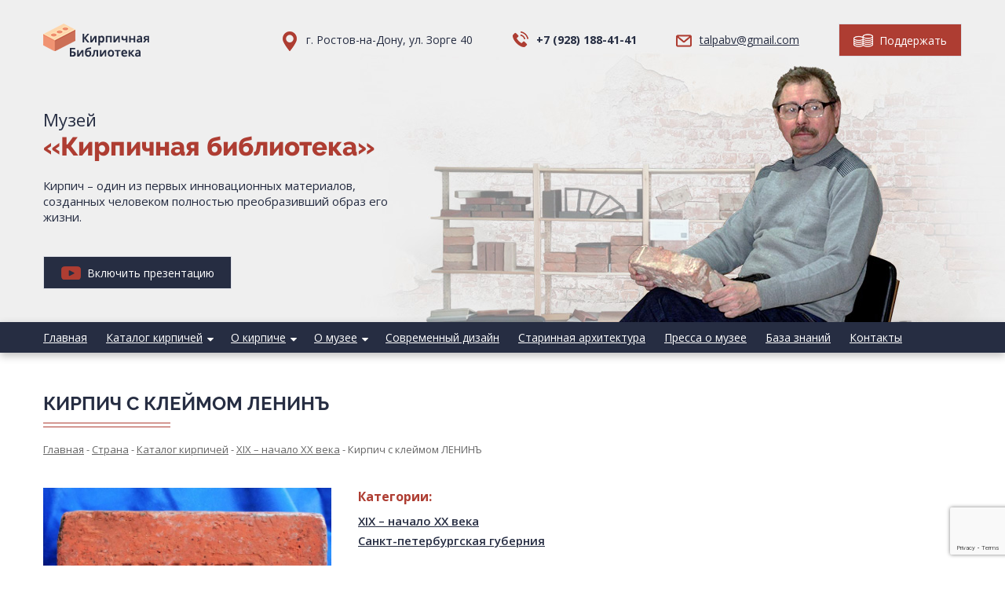

--- FILE ---
content_type: text/html; charset=UTF-8
request_url: https://brick-library.ru/kirpich-s-klejmom-lenin/
body_size: 9686
content:
<!DOCTYPE html>
<html>
<head>
	<meta http-equiv="Content-Type" content="text/html; charset=UTF-8" />
	<meta name="viewport" content="width=device-width, initial-scale=1, user-scalable=no">
	<title>Кирпич с клеймом ЛЕНИНЪ - Кирпичная библиотека Талпа Б.В.</title>
	<meta name='robots' content='index, follow, max-image-preview:large, max-snippet:-1, max-video-preview:-1' />

	<!-- This site is optimized with the Yoast SEO plugin v19.4 - https://yoast.com/wordpress/plugins/seo/ -->
	<link rel="canonical" href="https://brick-library.ru/kirpich-s-klejmom-lenin/" />
	<meta property="og:locale" content="ru_RU" />
	<meta property="og:type" content="article" />
	<meta property="og:title" content="Кирпич с клеймом ЛЕНИНЪ - Кирпичная библиотека Талпа Б.В." />
	<meta property="og:description" content="Произведен на кирпичном заводе Ленина Ильи Петровича (крестьянин, а затем временный купец 2-й гильдии) располагавшемся в деревне Корчмино Шлиссельбургского уезда. В 1873г. им был взят в аренду под кирпичный завод участок в имении..." />
	<meta property="og:url" content="https://brick-library.ru/kirpich-s-klejmom-lenin/" />
	<meta property="og:site_name" content="Кирпичная библиотека Талпа Б.В." />
	<meta property="article:published_time" content="2020-05-13T13:56:16+00:00" />
	<meta property="article:modified_time" content="2020-05-13T17:14:30+00:00" />
	<meta property="og:image" content="https://brick-library.ru/wp-content/uploads/2020/05/LENIN-kopiya.jpg" />
	<meta property="og:image:width" content="1936" />
	<meta property="og:image:height" content="1288" />
	<meta property="og:image:type" content="image/jpeg" />
	<meta name="author" content="admin" />
	<meta name="twitter:card" content="summary_large_image" />
	<meta name="twitter:label1" content="Написано автором" />
	<meta name="twitter:data1" content="admin" />
	<script type="application/ld+json" class="yoast-schema-graph">{"@context":"https://schema.org","@graph":[{"@type":"WebSite","@id":"https://brick-library.ru/#website","url":"https://brick-library.ru/","name":"Кирпичная библиотека Талпа Б.В.","description":"","potentialAction":[{"@type":"SearchAction","target":{"@type":"EntryPoint","urlTemplate":"https://brick-library.ru/?s={search_term_string}"},"query-input":"required name=search_term_string"}],"inLanguage":"ru-RU"},{"@type":"ImageObject","inLanguage":"ru-RU","@id":"https://brick-library.ru/kirpich-s-klejmom-lenin/#primaryimage","url":"https://brick-library.ru/wp-content/uploads/2020/05/LENIN-kopiya.jpg","contentUrl":"https://brick-library.ru/wp-content/uploads/2020/05/LENIN-kopiya.jpg","width":1936,"height":1288},{"@type":"WebPage","@id":"https://brick-library.ru/kirpich-s-klejmom-lenin/","url":"https://brick-library.ru/kirpich-s-klejmom-lenin/","name":"Кирпич с клеймом ЛЕНИНЪ - Кирпичная библиотека Талпа Б.В.","isPartOf":{"@id":"https://brick-library.ru/#website"},"primaryImageOfPage":{"@id":"https://brick-library.ru/kirpich-s-klejmom-lenin/#primaryimage"},"image":{"@id":"https://brick-library.ru/kirpich-s-klejmom-lenin/#primaryimage"},"thumbnailUrl":"https://brick-library.ru/wp-content/uploads/2020/05/LENIN-kopiya.jpg","datePublished":"2020-05-13T13:56:16+00:00","dateModified":"2020-05-13T17:14:30+00:00","author":{"@id":"https://brick-library.ru/#/schema/person/50903b37b387061d616b5b7132b4049f"},"breadcrumb":{"@id":"https://brick-library.ru/kirpich-s-klejmom-lenin/#breadcrumb"},"inLanguage":"ru-RU","potentialAction":[{"@type":"ReadAction","target":["https://brick-library.ru/kirpich-s-klejmom-lenin/"]}]},{"@type":"BreadcrumbList","@id":"https://brick-library.ru/kirpich-s-klejmom-lenin/#breadcrumb","itemListElement":[{"@type":"ListItem","position":1,"name":"Главная страница","item":"https://brick-library.ru/"},{"@type":"ListItem","position":2,"name":"Страна","item":"https://brick-library.ru/strana/"},{"@type":"ListItem","position":3,"name":"Кирпич с клеймом ЛЕНИНЪ"}]},{"@type":"Person","@id":"https://brick-library.ru/#/schema/person/50903b37b387061d616b5b7132b4049f","name":"admin","image":{"@type":"ImageObject","inLanguage":"ru-RU","@id":"https://brick-library.ru/#/schema/person/image/","url":"https://secure.gravatar.com/avatar/0b590ecdd3525f8f25edcb7a838724d9?s=96&d=mm&r=g","contentUrl":"https://secure.gravatar.com/avatar/0b590ecdd3525f8f25edcb7a838724d9?s=96&d=mm&r=g","caption":"admin"},"sameAs":["https://brick-library.ru"],"url":"https://brick-library.ru/author/admin/"}]}</script>
	<!-- / Yoast SEO plugin. -->


<link rel='dns-prefetch' href='//www.google.com' />
<link rel="alternate" type="application/rss+xml" title="Кирпичная библиотека Талпа Б.В. &raquo; Лента комментариев к &laquo;Кирпич с клеймом ЛЕНИНЪ&raquo;" href="https://brick-library.ru/kirpich-s-klejmom-lenin/feed/" />
<script type="text/javascript">
/* <![CDATA[ */
window._wpemojiSettings = {"baseUrl":"https:\/\/s.w.org\/images\/core\/emoji\/15.0.3\/72x72\/","ext":".png","svgUrl":"https:\/\/s.w.org\/images\/core\/emoji\/15.0.3\/svg\/","svgExt":".svg","source":{"concatemoji":"https:\/\/brick-library.ru\/wp-includes\/js\/wp-emoji-release.min.js?ver=6.6.4"}};
/*! This file is auto-generated */
!function(i,n){var o,s,e;function c(e){try{var t={supportTests:e,timestamp:(new Date).valueOf()};sessionStorage.setItem(o,JSON.stringify(t))}catch(e){}}function p(e,t,n){e.clearRect(0,0,e.canvas.width,e.canvas.height),e.fillText(t,0,0);var t=new Uint32Array(e.getImageData(0,0,e.canvas.width,e.canvas.height).data),r=(e.clearRect(0,0,e.canvas.width,e.canvas.height),e.fillText(n,0,0),new Uint32Array(e.getImageData(0,0,e.canvas.width,e.canvas.height).data));return t.every(function(e,t){return e===r[t]})}function u(e,t,n){switch(t){case"flag":return n(e,"\ud83c\udff3\ufe0f\u200d\u26a7\ufe0f","\ud83c\udff3\ufe0f\u200b\u26a7\ufe0f")?!1:!n(e,"\ud83c\uddfa\ud83c\uddf3","\ud83c\uddfa\u200b\ud83c\uddf3")&&!n(e,"\ud83c\udff4\udb40\udc67\udb40\udc62\udb40\udc65\udb40\udc6e\udb40\udc67\udb40\udc7f","\ud83c\udff4\u200b\udb40\udc67\u200b\udb40\udc62\u200b\udb40\udc65\u200b\udb40\udc6e\u200b\udb40\udc67\u200b\udb40\udc7f");case"emoji":return!n(e,"\ud83d\udc26\u200d\u2b1b","\ud83d\udc26\u200b\u2b1b")}return!1}function f(e,t,n){var r="undefined"!=typeof WorkerGlobalScope&&self instanceof WorkerGlobalScope?new OffscreenCanvas(300,150):i.createElement("canvas"),a=r.getContext("2d",{willReadFrequently:!0}),o=(a.textBaseline="top",a.font="600 32px Arial",{});return e.forEach(function(e){o[e]=t(a,e,n)}),o}function t(e){var t=i.createElement("script");t.src=e,t.defer=!0,i.head.appendChild(t)}"undefined"!=typeof Promise&&(o="wpEmojiSettingsSupports",s=["flag","emoji"],n.supports={everything:!0,everythingExceptFlag:!0},e=new Promise(function(e){i.addEventListener("DOMContentLoaded",e,{once:!0})}),new Promise(function(t){var n=function(){try{var e=JSON.parse(sessionStorage.getItem(o));if("object"==typeof e&&"number"==typeof e.timestamp&&(new Date).valueOf()<e.timestamp+604800&&"object"==typeof e.supportTests)return e.supportTests}catch(e){}return null}();if(!n){if("undefined"!=typeof Worker&&"undefined"!=typeof OffscreenCanvas&&"undefined"!=typeof URL&&URL.createObjectURL&&"undefined"!=typeof Blob)try{var e="postMessage("+f.toString()+"("+[JSON.stringify(s),u.toString(),p.toString()].join(",")+"));",r=new Blob([e],{type:"text/javascript"}),a=new Worker(URL.createObjectURL(r),{name:"wpTestEmojiSupports"});return void(a.onmessage=function(e){c(n=e.data),a.terminate(),t(n)})}catch(e){}c(n=f(s,u,p))}t(n)}).then(function(e){for(var t in e)n.supports[t]=e[t],n.supports.everything=n.supports.everything&&n.supports[t],"flag"!==t&&(n.supports.everythingExceptFlag=n.supports.everythingExceptFlag&&n.supports[t]);n.supports.everythingExceptFlag=n.supports.everythingExceptFlag&&!n.supports.flag,n.DOMReady=!1,n.readyCallback=function(){n.DOMReady=!0}}).then(function(){return e}).then(function(){var e;n.supports.everything||(n.readyCallback(),(e=n.source||{}).concatemoji?t(e.concatemoji):e.wpemoji&&e.twemoji&&(t(e.twemoji),t(e.wpemoji)))}))}((window,document),window._wpemojiSettings);
/* ]]> */
</script>
<style id='wp-emoji-styles-inline-css' type='text/css'>

	img.wp-smiley, img.emoji {
		display: inline !important;
		border: none !important;
		box-shadow: none !important;
		height: 1em !important;
		width: 1em !important;
		margin: 0 0.07em !important;
		vertical-align: -0.1em !important;
		background: none !important;
		padding: 0 !important;
	}
</style>
<link rel='stylesheet' id='wp-block-library-css' href='https://brick-library.ru/wp-includes/css/dist/block-library/style.min.css?ver=6.6.4' type='text/css' media='all' />
<style id='classic-theme-styles-inline-css' type='text/css'>
/*! This file is auto-generated */
.wp-block-button__link{color:#fff;background-color:#32373c;border-radius:9999px;box-shadow:none;text-decoration:none;padding:calc(.667em + 2px) calc(1.333em + 2px);font-size:1.125em}.wp-block-file__button{background:#32373c;color:#fff;text-decoration:none}
</style>
<style id='global-styles-inline-css' type='text/css'>
:root{--wp--preset--aspect-ratio--square: 1;--wp--preset--aspect-ratio--4-3: 4/3;--wp--preset--aspect-ratio--3-4: 3/4;--wp--preset--aspect-ratio--3-2: 3/2;--wp--preset--aspect-ratio--2-3: 2/3;--wp--preset--aspect-ratio--16-9: 16/9;--wp--preset--aspect-ratio--9-16: 9/16;--wp--preset--color--black: #000000;--wp--preset--color--cyan-bluish-gray: #abb8c3;--wp--preset--color--white: #ffffff;--wp--preset--color--pale-pink: #f78da7;--wp--preset--color--vivid-red: #cf2e2e;--wp--preset--color--luminous-vivid-orange: #ff6900;--wp--preset--color--luminous-vivid-amber: #fcb900;--wp--preset--color--light-green-cyan: #7bdcb5;--wp--preset--color--vivid-green-cyan: #00d084;--wp--preset--color--pale-cyan-blue: #8ed1fc;--wp--preset--color--vivid-cyan-blue: #0693e3;--wp--preset--color--vivid-purple: #9b51e0;--wp--preset--gradient--vivid-cyan-blue-to-vivid-purple: linear-gradient(135deg,rgba(6,147,227,1) 0%,rgb(155,81,224) 100%);--wp--preset--gradient--light-green-cyan-to-vivid-green-cyan: linear-gradient(135deg,rgb(122,220,180) 0%,rgb(0,208,130) 100%);--wp--preset--gradient--luminous-vivid-amber-to-luminous-vivid-orange: linear-gradient(135deg,rgba(252,185,0,1) 0%,rgba(255,105,0,1) 100%);--wp--preset--gradient--luminous-vivid-orange-to-vivid-red: linear-gradient(135deg,rgba(255,105,0,1) 0%,rgb(207,46,46) 100%);--wp--preset--gradient--very-light-gray-to-cyan-bluish-gray: linear-gradient(135deg,rgb(238,238,238) 0%,rgb(169,184,195) 100%);--wp--preset--gradient--cool-to-warm-spectrum: linear-gradient(135deg,rgb(74,234,220) 0%,rgb(151,120,209) 20%,rgb(207,42,186) 40%,rgb(238,44,130) 60%,rgb(251,105,98) 80%,rgb(254,248,76) 100%);--wp--preset--gradient--blush-light-purple: linear-gradient(135deg,rgb(255,206,236) 0%,rgb(152,150,240) 100%);--wp--preset--gradient--blush-bordeaux: linear-gradient(135deg,rgb(254,205,165) 0%,rgb(254,45,45) 50%,rgb(107,0,62) 100%);--wp--preset--gradient--luminous-dusk: linear-gradient(135deg,rgb(255,203,112) 0%,rgb(199,81,192) 50%,rgb(65,88,208) 100%);--wp--preset--gradient--pale-ocean: linear-gradient(135deg,rgb(255,245,203) 0%,rgb(182,227,212) 50%,rgb(51,167,181) 100%);--wp--preset--gradient--electric-grass: linear-gradient(135deg,rgb(202,248,128) 0%,rgb(113,206,126) 100%);--wp--preset--gradient--midnight: linear-gradient(135deg,rgb(2,3,129) 0%,rgb(40,116,252) 100%);--wp--preset--font-size--small: 13px;--wp--preset--font-size--medium: 20px;--wp--preset--font-size--large: 36px;--wp--preset--font-size--x-large: 42px;--wp--preset--spacing--20: 0.44rem;--wp--preset--spacing--30: 0.67rem;--wp--preset--spacing--40: 1rem;--wp--preset--spacing--50: 1.5rem;--wp--preset--spacing--60: 2.25rem;--wp--preset--spacing--70: 3.38rem;--wp--preset--spacing--80: 5.06rem;--wp--preset--shadow--natural: 6px 6px 9px rgba(0, 0, 0, 0.2);--wp--preset--shadow--deep: 12px 12px 50px rgba(0, 0, 0, 0.4);--wp--preset--shadow--sharp: 6px 6px 0px rgba(0, 0, 0, 0.2);--wp--preset--shadow--outlined: 6px 6px 0px -3px rgba(255, 255, 255, 1), 6px 6px rgba(0, 0, 0, 1);--wp--preset--shadow--crisp: 6px 6px 0px rgba(0, 0, 0, 1);}:where(.is-layout-flex){gap: 0.5em;}:where(.is-layout-grid){gap: 0.5em;}body .is-layout-flex{display: flex;}.is-layout-flex{flex-wrap: wrap;align-items: center;}.is-layout-flex > :is(*, div){margin: 0;}body .is-layout-grid{display: grid;}.is-layout-grid > :is(*, div){margin: 0;}:where(.wp-block-columns.is-layout-flex){gap: 2em;}:where(.wp-block-columns.is-layout-grid){gap: 2em;}:where(.wp-block-post-template.is-layout-flex){gap: 1.25em;}:where(.wp-block-post-template.is-layout-grid){gap: 1.25em;}.has-black-color{color: var(--wp--preset--color--black) !important;}.has-cyan-bluish-gray-color{color: var(--wp--preset--color--cyan-bluish-gray) !important;}.has-white-color{color: var(--wp--preset--color--white) !important;}.has-pale-pink-color{color: var(--wp--preset--color--pale-pink) !important;}.has-vivid-red-color{color: var(--wp--preset--color--vivid-red) !important;}.has-luminous-vivid-orange-color{color: var(--wp--preset--color--luminous-vivid-orange) !important;}.has-luminous-vivid-amber-color{color: var(--wp--preset--color--luminous-vivid-amber) !important;}.has-light-green-cyan-color{color: var(--wp--preset--color--light-green-cyan) !important;}.has-vivid-green-cyan-color{color: var(--wp--preset--color--vivid-green-cyan) !important;}.has-pale-cyan-blue-color{color: var(--wp--preset--color--pale-cyan-blue) !important;}.has-vivid-cyan-blue-color{color: var(--wp--preset--color--vivid-cyan-blue) !important;}.has-vivid-purple-color{color: var(--wp--preset--color--vivid-purple) !important;}.has-black-background-color{background-color: var(--wp--preset--color--black) !important;}.has-cyan-bluish-gray-background-color{background-color: var(--wp--preset--color--cyan-bluish-gray) !important;}.has-white-background-color{background-color: var(--wp--preset--color--white) !important;}.has-pale-pink-background-color{background-color: var(--wp--preset--color--pale-pink) !important;}.has-vivid-red-background-color{background-color: var(--wp--preset--color--vivid-red) !important;}.has-luminous-vivid-orange-background-color{background-color: var(--wp--preset--color--luminous-vivid-orange) !important;}.has-luminous-vivid-amber-background-color{background-color: var(--wp--preset--color--luminous-vivid-amber) !important;}.has-light-green-cyan-background-color{background-color: var(--wp--preset--color--light-green-cyan) !important;}.has-vivid-green-cyan-background-color{background-color: var(--wp--preset--color--vivid-green-cyan) !important;}.has-pale-cyan-blue-background-color{background-color: var(--wp--preset--color--pale-cyan-blue) !important;}.has-vivid-cyan-blue-background-color{background-color: var(--wp--preset--color--vivid-cyan-blue) !important;}.has-vivid-purple-background-color{background-color: var(--wp--preset--color--vivid-purple) !important;}.has-black-border-color{border-color: var(--wp--preset--color--black) !important;}.has-cyan-bluish-gray-border-color{border-color: var(--wp--preset--color--cyan-bluish-gray) !important;}.has-white-border-color{border-color: var(--wp--preset--color--white) !important;}.has-pale-pink-border-color{border-color: var(--wp--preset--color--pale-pink) !important;}.has-vivid-red-border-color{border-color: var(--wp--preset--color--vivid-red) !important;}.has-luminous-vivid-orange-border-color{border-color: var(--wp--preset--color--luminous-vivid-orange) !important;}.has-luminous-vivid-amber-border-color{border-color: var(--wp--preset--color--luminous-vivid-amber) !important;}.has-light-green-cyan-border-color{border-color: var(--wp--preset--color--light-green-cyan) !important;}.has-vivid-green-cyan-border-color{border-color: var(--wp--preset--color--vivid-green-cyan) !important;}.has-pale-cyan-blue-border-color{border-color: var(--wp--preset--color--pale-cyan-blue) !important;}.has-vivid-cyan-blue-border-color{border-color: var(--wp--preset--color--vivid-cyan-blue) !important;}.has-vivid-purple-border-color{border-color: var(--wp--preset--color--vivid-purple) !important;}.has-vivid-cyan-blue-to-vivid-purple-gradient-background{background: var(--wp--preset--gradient--vivid-cyan-blue-to-vivid-purple) !important;}.has-light-green-cyan-to-vivid-green-cyan-gradient-background{background: var(--wp--preset--gradient--light-green-cyan-to-vivid-green-cyan) !important;}.has-luminous-vivid-amber-to-luminous-vivid-orange-gradient-background{background: var(--wp--preset--gradient--luminous-vivid-amber-to-luminous-vivid-orange) !important;}.has-luminous-vivid-orange-to-vivid-red-gradient-background{background: var(--wp--preset--gradient--luminous-vivid-orange-to-vivid-red) !important;}.has-very-light-gray-to-cyan-bluish-gray-gradient-background{background: var(--wp--preset--gradient--very-light-gray-to-cyan-bluish-gray) !important;}.has-cool-to-warm-spectrum-gradient-background{background: var(--wp--preset--gradient--cool-to-warm-spectrum) !important;}.has-blush-light-purple-gradient-background{background: var(--wp--preset--gradient--blush-light-purple) !important;}.has-blush-bordeaux-gradient-background{background: var(--wp--preset--gradient--blush-bordeaux) !important;}.has-luminous-dusk-gradient-background{background: var(--wp--preset--gradient--luminous-dusk) !important;}.has-pale-ocean-gradient-background{background: var(--wp--preset--gradient--pale-ocean) !important;}.has-electric-grass-gradient-background{background: var(--wp--preset--gradient--electric-grass) !important;}.has-midnight-gradient-background{background: var(--wp--preset--gradient--midnight) !important;}.has-small-font-size{font-size: var(--wp--preset--font-size--small) !important;}.has-medium-font-size{font-size: var(--wp--preset--font-size--medium) !important;}.has-large-font-size{font-size: var(--wp--preset--font-size--large) !important;}.has-x-large-font-size{font-size: var(--wp--preset--font-size--x-large) !important;}
:where(.wp-block-post-template.is-layout-flex){gap: 1.25em;}:where(.wp-block-post-template.is-layout-grid){gap: 1.25em;}
:where(.wp-block-columns.is-layout-flex){gap: 2em;}:where(.wp-block-columns.is-layout-grid){gap: 2em;}
:root :where(.wp-block-pullquote){font-size: 1.5em;line-height: 1.6;}
</style>
<link rel='stylesheet' id='contact-form-7-css' href='https://brick-library.ru/wp-content/plugins/contact-form-7/includes/css/styles.css?ver=5.6.1' type='text/css' media='all' />
<link rel='stylesheet' id='wp-pagenavi-css' href='https://brick-library.ru/wp-content/plugins/wp-pagenavi/pagenavi-css.css?ver=2.70' type='text/css' media='all' />
<link rel='stylesheet' id='fancybox-css' href='https://brick-library.ru/wp-content/plugins/easy-fancybox/css/jquery.fancybox.min.css?ver=1.3.24' type='text/css' media='screen' />
<script type="text/javascript" src="https://brick-library.ru/wp-includes/js/jquery/jquery.min.js?ver=3.7.1" id="jquery-core-js"></script>
<script type="text/javascript" src="https://brick-library.ru/wp-includes/js/jquery/jquery-migrate.min.js?ver=3.4.1" id="jquery-migrate-js"></script>
<link rel="https://api.w.org/" href="https://brick-library.ru/wp-json/" /><link rel="alternate" title="JSON" type="application/json" href="https://brick-library.ru/wp-json/wp/v2/posts/3618" /><link rel="EditURI" type="application/rsd+xml" title="RSD" href="https://brick-library.ru/xmlrpc.php?rsd" />
<meta name="generator" content="WordPress 6.6.4" />
<link rel='shortlink' href='https://brick-library.ru/?p=3618' />
<link rel="alternate" title="oEmbed (JSON)" type="application/json+oembed" href="https://brick-library.ru/wp-json/oembed/1.0/embed?url=https%3A%2F%2Fbrick-library.ru%2Fkirpich-s-klejmom-lenin%2F" />
<link rel="alternate" title="oEmbed (XML)" type="text/xml+oembed" href="https://brick-library.ru/wp-json/oembed/1.0/embed?url=https%3A%2F%2Fbrick-library.ru%2Fkirpich-s-klejmom-lenin%2F&#038;format=xml" />
<!-- Yandex.Metrika counter -->
<script type="text/javascript" >
   (function(m,e,t,r,i,k,a){m[i]=m[i]||function(){(m[i].a=m[i].a||[]).push(arguments)};
   m[i].l=1*new Date();k=e.createElement(t),a=e.getElementsByTagName(t)[0],k.async=1,k.src=r,a.parentNode.insertBefore(k,a)})
   (window, document, "script", "https://mc.yandex.ru/metrika/tag.js", "ym");

   ym(60670924, "init", {
        clickmap:true,
        trackLinks:true,
        accurateTrackBounce:true
   });
</script>
<noscript><div><img src="https://mc.yandex.ru/watch/60670924" style="position:absolute; left:-9999px;" alt="" /></div></noscript>
<!-- /Yandex.Metrika counter -->
	<link rel="stylesheet" href="https://brick-library.ru/wp-content/themes/bricklibrary/style.css">
	<link rel="stylesheet" href="https://brick-library.ru/wp-content/themes/bricklibrary/slick.css">
	<link rel="stylesheet" href="https://maxcdn.bootstrapcdn.com/font-awesome/4.5.0/css/font-awesome.min.css">
	<!-- <link rel="stylesheet" href="https://cdn.jsdelivr.net/gh/fancyapps/fancybox@3.5.7/dist/jquery.fancybox.min.css" /> -->
	<script src="http://code.jquery.com/jquery-3.4.1.min.js"></script>
	<script type="text/javascript" src="https://brick-library.ru/wp-content/themes/bricklibrary/js/slick.min.js"></script>
	<script src="https://brick-library.ru/wp-content/themes/bricklibrary/js/jquery.mask.js"></script>
	<script src="https://brick-library.ru/wp-content/themes/bricklibrary/js/common.js"></script>
	<!-- <script src="https://cdn.jsdelivr.net/gh/fancyapps/fancybox@3.5.7/dist/jquery.fancybox.min.js"></script> -->
</head>
<body class="post-template-default single single-post postid-3618 single-format-standard">
	<nav class="mob-menu"><ul id="menu-glavnoe-menyu" class=""><li id="menu-item-25" class="menu-item menu-item-type-post_type menu-item-object-page menu-item-home menu-item-25"><a href="https://brick-library.ru/">Главная</a></li>
<li id="menu-item-32" class="menu-item menu-item-type-taxonomy menu-item-object-category current-post-ancestor current-menu-parent current-post-parent menu-item-has-children menu-item-32"><a href="https://brick-library.ru/katalog-kirpichej/">Каталог кирпичей</a>
<ul class="sub-menu">
	<li id="menu-item-9942" class="menu-item menu-item-type-post_type menu-item-object-page menu-item-9942"><a href="https://brick-library.ru/epoxa/">Эпоха</a></li>
	<li id="menu-item-9943" class="menu-item menu-item-type-post_type menu-item-object-page current_page_parent menu-item-9943"><a href="https://brick-library.ru/strana/">Страна</a></li>
	<li id="menu-item-9931" class="menu-item menu-item-type-post_type menu-item-object-page menu-item-9931"><a href="https://brick-library.ru/gubernii-rossijskoj-imperii/">Губернии Российской Империи</a></li>
	<li id="menu-item-9944" class="menu-item menu-item-type-post_type menu-item-object-page menu-item-9944"><a href="https://brick-library.ru/prochee/">Прочее</a></li>
</ul>
</li>
<li id="menu-item-8964" class="menu-item menu-item-type-custom menu-item-object-custom menu-item-has-children menu-item-8964"><a href="#">О кирпиче</a>
<ul class="sub-menu">
	<li id="menu-item-8962" class="menu-item menu-item-type-post_type menu-item-object-page menu-item-8962"><a href="https://brick-library.ru/vidy-kirpicha/">Виды кирпича</a></li>
	<li id="menu-item-8963" class="menu-item menu-item-type-post_type menu-item-object-page menu-item-8963"><a href="https://brick-library.ru/istoriya-vozniknoveniya-kirpicha/">История возникновения кирпича</a></li>
</ul>
</li>
<li id="menu-item-29" class="menu-item menu-item-type-post_type menu-item-object-page menu-item-has-children menu-item-29"><a href="https://brick-library.ru/o-muzee/">О музее</a>
<ul class="sub-menu">
	<li id="menu-item-8947" class="menu-item menu-item-type-post_type menu-item-object-page menu-item-8947"><a href="https://brick-library.ru/osnovatel-muzeya-talpa-b-v/">Основатель музея Талпа Б.В.</a></li>
</ul>
</li>
<li id="menu-item-30" class="menu-item menu-item-type-post_type menu-item-object-page menu-item-30"><a href="https://brick-library.ru/sovremennyj-dizajn/">Современный дизайн</a></li>
<li id="menu-item-8967" class="menu-item menu-item-type-taxonomy menu-item-object-category menu-item-8967"><a href="https://brick-library.ru/starinnaya-arxitektura/">Старинная архитектура</a></li>
<li id="menu-item-33" class="menu-item menu-item-type-taxonomy menu-item-object-category menu-item-33"><a href="https://brick-library.ru/novosti/">Пресса о музее</a></li>
<li id="menu-item-26" class="menu-item menu-item-type-post_type menu-item-object-page menu-item-26"><a href="https://brick-library.ru/baza-znanij/">База знаний</a></li>
<li id="menu-item-27" class="menu-item menu-item-type-post_type menu-item-object-page menu-item-27"><a href="https://brick-library.ru/kontakty/">Контакты</a></li>
</ul></nav>	<div class="mob-contacts">
		<div class="adress">
			г. Ростов-на-Дону, ул. Зорге 40		</div>
		<a href="tel:+7 (928) 188-41-41" class="tel">+7 (928) 188-41-41</a>
		<a href="mailto:talpabv@gmail.com" class="mail">talpabv@gmail.com</a>
		<button onclick="window.open('/podderzhat-proekt/')"><span></span> Поддержать</button>
	</div>
	<header class="header">
		<div class="wrap">
			<div class="flex">
				<div class="logo">
										<a href="https://brick-library.ru"><img src="https://brick-library.ru/wp-content/themes/bricklibrary/img/logo.png"></a>
									</div>
				<div class="adress">
					г. Ростов-на-Дону, ул. Зорге 40				</div>
				<a href="tel:+7 (928) 188-41-41" class="tel">+7 (928) 188-41-41</a>
				<a href="mailto:talpabv@gmail.com" class="mail">talpabv@gmail.com</a>
				<button onclick="window.open('/podderzhat-proekt/')"><span></span> Поддержать</button>
				<div class="mob-buttons">
					<a class="a1"></a>
					<a class="a2"></a>
				</div>
			</div>
			<div class="text">
				<div class="name">
					Музей <span>«Кирпичная библиотека»</span>				</div>
				<p>Кирпич – один из первых инновационных материалов, созданных человеком полностью преобразивший образ его жизни.</p>
				<a href="https://www.youtube.com/watch?v=cXbB1wflSmQ" class="fancybox"><button><span></span> Включить презентацию</button></a>
			</div>
		</div>
	</header>
	<nav class="top-menu">
		<div class="wrap"><ul id="menu-glavnoe-menyu-1" class="flex"><li class="menu-item menu-item-type-post_type menu-item-object-page menu-item-home menu-item-25"><a href="https://brick-library.ru/">Главная</a></li>
<li class="menu-item menu-item-type-taxonomy menu-item-object-category current-post-ancestor current-menu-parent current-post-parent menu-item-has-children menu-item-32"><a href="https://brick-library.ru/katalog-kirpichej/">Каталог кирпичей</a> <i class="fa fa-caret-down"></i>
<ul class="sub-menu">
	<li class="menu-item menu-item-type-post_type menu-item-object-page menu-item-9942"><a href="https://brick-library.ru/epoxa/">Эпоха</a></li>
	<li class="menu-item menu-item-type-post_type menu-item-object-page current_page_parent menu-item-9943"><a href="https://brick-library.ru/strana/">Страна</a></li>
	<li class="menu-item menu-item-type-post_type menu-item-object-page menu-item-9931"><a href="https://brick-library.ru/gubernii-rossijskoj-imperii/">Губернии Российской Империи</a></li>
	<li class="menu-item menu-item-type-post_type menu-item-object-page menu-item-9944"><a href="https://brick-library.ru/prochee/">Прочее</a></li>
</ul>
</li>
<li class="menu-item menu-item-type-custom menu-item-object-custom menu-item-has-children menu-item-8964"><a href="#">О кирпиче</a> <i class="fa fa-caret-down"></i>
<ul class="sub-menu">
	<li class="menu-item menu-item-type-post_type menu-item-object-page menu-item-8962"><a href="https://brick-library.ru/vidy-kirpicha/">Виды кирпича</a></li>
	<li class="menu-item menu-item-type-post_type menu-item-object-page menu-item-8963"><a href="https://brick-library.ru/istoriya-vozniknoveniya-kirpicha/">История возникновения кирпича</a></li>
</ul>
</li>
<li class="menu-item menu-item-type-post_type menu-item-object-page menu-item-has-children menu-item-29"><a href="https://brick-library.ru/o-muzee/">О музее</a> <i class="fa fa-caret-down"></i>
<ul class="sub-menu">
	<li class="menu-item menu-item-type-post_type menu-item-object-page menu-item-8947"><a href="https://brick-library.ru/osnovatel-muzeya-talpa-b-v/">Основатель музея Талпа Б.В.</a></li>
</ul>
</li>
<li class="menu-item menu-item-type-post_type menu-item-object-page menu-item-30"><a href="https://brick-library.ru/sovremennyj-dizajn/">Современный дизайн</a></li>
<li class="menu-item menu-item-type-taxonomy menu-item-object-category menu-item-8967"><a href="https://brick-library.ru/starinnaya-arxitektura/">Старинная архитектура</a></li>
<li class="menu-item menu-item-type-taxonomy menu-item-object-category menu-item-33"><a href="https://brick-library.ru/novosti/">Пресса о музее</a></li>
<li class="menu-item menu-item-type-post_type menu-item-object-page menu-item-26"><a href="https://brick-library.ru/baza-znanij/">База знаний</a></li>
<li class="menu-item menu-item-type-post_type menu-item-object-page menu-item-27"><a href="https://brick-library.ru/kontakty/">Контакты</a></li>
</ul></div>	</nav>
		<div class="inner-page">
		<div class="wrap">
			<h1>Кирпич с клеймом ЛЕНИНЪ</h1>
			<div class="navi">
				<!-- Breadcrumb NavXT 7.1.0 -->
<span property="itemListElement" typeof="ListItem"><a property="item" typeof="WebPage" title="Перейти к Кирпичная библиотека Талпа Б.В.." href="https://brick-library.ru" class="home" ><span property="name">Главная</span></a><meta property="position" content="1"></span> - <span property="itemListElement" typeof="ListItem"><a property="item" typeof="WebPage" title="Перейти к Страна." href="https://brick-library.ru/strana/" class="post-root post post-post" ><span property="name">Страна</span></a><meta property="position" content="2"></span> - <span property="itemListElement" typeof="ListItem"><a property="item" typeof="WebPage" title="Перейти к архиву рубрики Каталог кирпичей." href="https://brick-library.ru/katalog-kirpichej/" class="taxonomy category" ><span property="name">Каталог кирпичей</span></a><meta property="position" content="3"></span> - <span property="itemListElement" typeof="ListItem"><a property="item" typeof="WebPage" title="Перейти к архиву рубрики XIX – начало XX века." href="https://brick-library.ru/katalog-kirpichej/xix-nachalo-xx-veka/" class="taxonomy category" ><span property="name">XIX – начало XX века</span></a><meta property="position" content="4"></span> - <span class="post post-post current-item">Кирпич с клеймом ЛЕНИНЪ</span>			</div>

			
			<div class="item-page">
												<div class="photos">
					<div class="slider-for">
													<div class="item"><a href="https://brick-library.ru/wp-content/uploads/2020/05/LENIN-kopiya.jpg"><img width="367" height="244" src="https://brick-library.ru/wp-content/uploads/2020/05/LENIN-kopiya.jpg" class="attachment-367x339 size-367x339 wp-post-image" alt="" decoding="async" fetchpriority="high" srcset="https://brick-library.ru/wp-content/uploads/2020/05/LENIN-kopiya.jpg 1936w, https://brick-library.ru/wp-content/uploads/2020/05/LENIN-kopiya-300x200.jpg 300w, https://brick-library.ru/wp-content/uploads/2020/05/LENIN-kopiya-1024x681.jpg 1024w, https://brick-library.ru/wp-content/uploads/2020/05/LENIN-kopiya-768x511.jpg 768w, https://brick-library.ru/wp-content/uploads/2020/05/LENIN-kopiya-1536x1022.jpg 1536w" sizes="(max-width: 367px) 100vw, 367px" /></a></div>
																	</div>
					<div class="slider-nav">
																	</div>
				</div>
								<div class="cats">
					<p>Категории:</p>
										<ul>
											<li><a href="https://brick-library.ru/katalog-kirpichej/xix-nachalo-xx-veka/">XIX – начало XX века</a></li>																						<li><a href="https://brick-library.ru/katalog-kirpichej/sankt-peterburgskaya-guberniya/">Санкт-петербургская губерния</a></li>										</ul>
				</div>
								<div class="text">
					<div class="name">описание</div>
					<p>Произведен на кирпичном заводе <strong>Ленина Ильи Петровича (</strong>крестьянин, а затем временный купец 2-й гильдии) располагавшемся в деревне Корчмино Шлиссельбургского уезда. В 1873г. им был взят в аренду под кирпичный завод участок в имении графов Шереметьевых. По всей видимости, аренда был затем продлена, поскольку завод упоминается в справочниках вплоть до 1891г. <a href="http://www.v-smirnov.ru/p93.htm">http://www.v-smirnov.ru/p93.htm</a></p>
<p>&nbsp;</p>
				</div>
							</div>

					</div>
	</div>
	
	<footer class="footer">
		<div class="wrap">
			<div class="flex">
				<div class="logo">
					<div class="wrap">
										<a href="https://brick-library.ru"><img src="https://brick-library.ru/wp-content/themes/bricklibrary/img/logo2.png"></a>
										</div>
					<p>Повседневная практика показывает, что сложившаяся структура организации обеспечивает широкому кругу (специалистов) участие в формировании позиций, занимаемых участниками в отношении поставленных задач.</p>
					<div class="partners">
						<p>Наши партнеры:</p>
																			<a href="#link1" target="_blank"><img src="https://brick-library.ru/wp-content/uploads/2020/05/partners-e1589376448709.png"></a>
													<a href="#link2" target="_blank"><img src="https://brick-library.ru/wp-content/uploads/2020/05/partners-1-e1589376523313.png"></a>
																	</div>
				</div>
				<div class="contacts">
					<div class="name">
						Наши КОНТАКТЫ
					</div>
					<div class="adress">
						г. Ростов-на-Дону, ул. Зорге 40					</div>
					<a href="tel:+7 (928) 188-41-41" class="tel">+7 (928) 188-41-41</a>
					<a href="mailto:talpabv@gmail.com" class="mail">talpabv@gmail.com</a>
				</div>
				<nav>
					<div class="name">
						НАВИГАЦИЯ
					</div>
					<ul id="menu-glavnoe-menyu-2" class=""><li class="menu-item menu-item-type-post_type menu-item-object-page menu-item-home menu-item-25"><a href="https://brick-library.ru/">Главная</a></li>
<li class="menu-item menu-item-type-taxonomy menu-item-object-category current-post-ancestor current-menu-parent current-post-parent menu-item-has-children menu-item-32"><a href="https://brick-library.ru/katalog-kirpichej/">Каталог кирпичей</a>
<ul class="sub-menu">
	<li class="menu-item menu-item-type-post_type menu-item-object-page menu-item-9942"><a href="https://brick-library.ru/epoxa/">Эпоха</a></li>
	<li class="menu-item menu-item-type-post_type menu-item-object-page current_page_parent menu-item-9943"><a href="https://brick-library.ru/strana/">Страна</a></li>
	<li class="menu-item menu-item-type-post_type menu-item-object-page menu-item-9931"><a href="https://brick-library.ru/gubernii-rossijskoj-imperii/">Губернии Российской Империи</a></li>
	<li class="menu-item menu-item-type-post_type menu-item-object-page menu-item-9944"><a href="https://brick-library.ru/prochee/">Прочее</a></li>
</ul>
</li>
<li class="menu-item menu-item-type-custom menu-item-object-custom menu-item-has-children menu-item-8964"><a href="#">О кирпиче</a>
<ul class="sub-menu">
	<li class="menu-item menu-item-type-post_type menu-item-object-page menu-item-8962"><a href="https://brick-library.ru/vidy-kirpicha/">Виды кирпича</a></li>
	<li class="menu-item menu-item-type-post_type menu-item-object-page menu-item-8963"><a href="https://brick-library.ru/istoriya-vozniknoveniya-kirpicha/">История возникновения кирпича</a></li>
</ul>
</li>
<li class="menu-item menu-item-type-post_type menu-item-object-page menu-item-has-children menu-item-29"><a href="https://brick-library.ru/o-muzee/">О музее</a>
<ul class="sub-menu">
	<li class="menu-item menu-item-type-post_type menu-item-object-page menu-item-8947"><a href="https://brick-library.ru/osnovatel-muzeya-talpa-b-v/">Основатель музея Талпа Б.В.</a></li>
</ul>
</li>
<li class="menu-item menu-item-type-post_type menu-item-object-page menu-item-30"><a href="https://brick-library.ru/sovremennyj-dizajn/">Современный дизайн</a></li>
<li class="menu-item menu-item-type-taxonomy menu-item-object-category menu-item-8967"><a href="https://brick-library.ru/starinnaya-arxitektura/">Старинная архитектура</a></li>
<li class="menu-item menu-item-type-taxonomy menu-item-object-category menu-item-33"><a href="https://brick-library.ru/novosti/">Пресса о музее</a></li>
<li class="menu-item menu-item-type-post_type menu-item-object-page menu-item-26"><a href="https://brick-library.ru/baza-znanij/">База знаний</a></li>
<li class="menu-item menu-item-type-post_type menu-item-object-page menu-item-27"><a href="https://brick-library.ru/kontakty/">Контакты</a></li>
</ul>				</nav>
			</div>
		</div>
	</footer>
	<div class="copy">
		<div class="wrap">
			www.brick-library.ru 2012-2026 (с) Все права защищены. <a href="https://brick-library.ru/privacy-policy/">Политика конфиденциальности</a>.
		</div>
	</div>
	<script type="text/javascript" src="https://brick-library.ru/wp-includes/js/dist/vendor/wp-polyfill.min.js?ver=3.15.0" id="wp-polyfill-js"></script>
<script type="text/javascript" id="contact-form-7-js-extra">
/* <![CDATA[ */
var wpcf7 = {"api":{"root":"https:\/\/brick-library.ru\/wp-json\/","namespace":"contact-form-7\/v1"}};
/* ]]> */
</script>
<script type="text/javascript" src="https://brick-library.ru/wp-content/plugins/contact-form-7/includes/js/index.js?ver=5.6.1" id="contact-form-7-js"></script>
<script type="text/javascript" src="https://brick-library.ru/wp-content/plugins/easy-fancybox/js/jquery.fancybox.min.js?ver=1.3.24" id="jquery-fancybox-js"></script>
<script type="text/javascript" id="jquery-fancybox-js-after">
/* <![CDATA[ */
var fb_timeout, fb_opts={'overlayShow':true,'hideOnOverlayClick':true,'showCloseButton':true,'margin':20,'centerOnScroll':false,'enableEscapeButton':true,'autoScale':true };
if(typeof easy_fancybox_handler==='undefined'){
var easy_fancybox_handler=function(){
jQuery('.nofancybox,a.wp-block-file__button,a.pin-it-button,a[href*="pinterest.com/pin/create"],a[href*="facebook.com/share"],a[href*="twitter.com/share"]').addClass('nolightbox');
/* IMG */
var fb_IMG_select='a[href*=".jpg"]:not(.nolightbox,li.nolightbox>a),area[href*=".jpg"]:not(.nolightbox),a[href*=".jpeg"]:not(.nolightbox,li.nolightbox>a),area[href*=".jpeg"]:not(.nolightbox),a[href*=".png"]:not(.nolightbox,li.nolightbox>a),area[href*=".png"]:not(.nolightbox),a[href*=".webp"]:not(.nolightbox,li.nolightbox>a),area[href*=".webp"]:not(.nolightbox)';
jQuery(fb_IMG_select).addClass('fancybox image');
jQuery('a.fancybox,area.fancybox,li.fancybox a').each(function(){jQuery(this).fancybox(jQuery.extend({},fb_opts,{'transitionIn':'elastic','easingIn':'easeOutBack','transitionOut':'elastic','easingOut':'easeInBack','opacity':false,'hideOnContentClick':false,'titleShow':true,'titlePosition':'over','titleFromAlt':true,'showNavArrows':true,'enableKeyboardNav':true,'cyclic':false}))});
/* PDF */
jQuery('a[href*=".pdf"],area[href*=".pdf"],a[href*=".PDF"],area[href*=".PDF"]').not('.nolightbox,li.nolightbox>a').addClass('fancybox-pdf');
jQuery('a.fancybox-pdf,area.fancybox-pdf,li.fancybox-pdf a').each(function(){jQuery(this).fancybox(jQuery.extend({},fb_opts,{'type':'iframe','width':'90%','height':'90%','padding':10,'titleShow':false,'titlePosition':'float','titleFromAlt':true,'autoDimensions':false,'scrolling':'no'}))});
/* YouTube */
jQuery('a[href*="youtu.be/"],area[href*="youtu.be/"],a[href*="youtube.com/"],area[href*="youtube.com/"]').filter(function(){return this.href.match(/\/(?:youtu\.be|watch\?|embed\/)/);}).not('.nolightbox,li.nolightbox>a').addClass('fancybox-youtube');
jQuery('a.fancybox-youtube,area.fancybox-youtube,li.fancybox-youtube a').each(function(){jQuery(this).fancybox(jQuery.extend({},fb_opts,{'type':'iframe','width':640,'height':360,'keepRatio':1,'titleShow':false,'titlePosition':'float','titleFromAlt':true,'onStart':function(a,i,o){var splitOn=a[i].href.indexOf("?");var urlParms=(splitOn>-1)?a[i].href.substring(splitOn):"";o.allowfullscreen=(urlParms.indexOf("fs=0")>-1)?false:true;o.href=a[i].href.replace(/https?:\/\/(?:www\.)?youtu(?:\.be\/([^\?]+)\??|be\.com\/watch\?(.*(?=v=))v=([^&]+))(.*)/gi,"https://www.youtube.com/embed/$1$3?$2$4&autoplay=1");}}))});};
jQuery('a.fancybox-close').on('click',function(e){e.preventDefault();jQuery.fancybox.close()});
};
var easy_fancybox_auto=function(){setTimeout(function(){jQuery('#fancybox-auto').trigger('click')},1000);};
jQuery(easy_fancybox_handler);jQuery(document).on('post-load',easy_fancybox_handler);
jQuery(easy_fancybox_auto);
/* ]]> */
</script>
<script type="text/javascript" src="https://brick-library.ru/wp-content/plugins/easy-fancybox/js/jquery.easing.min.js?ver=1.4.1" id="jquery-easing-js"></script>
<script type="text/javascript" src="https://www.google.com/recaptcha/api.js?render=6LcXiPoUAAAAAAeMURDeVWaWSkwn6-OYyzqVYUCx&amp;ver=3.0" id="google-recaptcha-js"></script>
<script type="text/javascript" id="wpcf7-recaptcha-js-extra">
/* <![CDATA[ */
var wpcf7_recaptcha = {"sitekey":"6LcXiPoUAAAAAAeMURDeVWaWSkwn6-OYyzqVYUCx","actions":{"homepage":"homepage","contactform":"contactform"}};
/* ]]> */
</script>
<script type="text/javascript" src="https://brick-library.ru/wp-content/plugins/contact-form-7/modules/recaptcha/index.js?ver=5.6.1" id="wpcf7-recaptcha-js"></script>
</body>
</html>

--- FILE ---
content_type: text/html; charset=utf-8
request_url: https://www.google.com/recaptcha/api2/anchor?ar=1&k=6LcXiPoUAAAAAAeMURDeVWaWSkwn6-OYyzqVYUCx&co=aHR0cHM6Ly9icmljay1saWJyYXJ5LnJ1OjQ0Mw..&hl=en&v=PoyoqOPhxBO7pBk68S4YbpHZ&size=invisible&anchor-ms=20000&execute-ms=30000&cb=38ohqxhgj3il
body_size: 48709
content:
<!DOCTYPE HTML><html dir="ltr" lang="en"><head><meta http-equiv="Content-Type" content="text/html; charset=UTF-8">
<meta http-equiv="X-UA-Compatible" content="IE=edge">
<title>reCAPTCHA</title>
<style type="text/css">
/* cyrillic-ext */
@font-face {
  font-family: 'Roboto';
  font-style: normal;
  font-weight: 400;
  font-stretch: 100%;
  src: url(//fonts.gstatic.com/s/roboto/v48/KFO7CnqEu92Fr1ME7kSn66aGLdTylUAMa3GUBHMdazTgWw.woff2) format('woff2');
  unicode-range: U+0460-052F, U+1C80-1C8A, U+20B4, U+2DE0-2DFF, U+A640-A69F, U+FE2E-FE2F;
}
/* cyrillic */
@font-face {
  font-family: 'Roboto';
  font-style: normal;
  font-weight: 400;
  font-stretch: 100%;
  src: url(//fonts.gstatic.com/s/roboto/v48/KFO7CnqEu92Fr1ME7kSn66aGLdTylUAMa3iUBHMdazTgWw.woff2) format('woff2');
  unicode-range: U+0301, U+0400-045F, U+0490-0491, U+04B0-04B1, U+2116;
}
/* greek-ext */
@font-face {
  font-family: 'Roboto';
  font-style: normal;
  font-weight: 400;
  font-stretch: 100%;
  src: url(//fonts.gstatic.com/s/roboto/v48/KFO7CnqEu92Fr1ME7kSn66aGLdTylUAMa3CUBHMdazTgWw.woff2) format('woff2');
  unicode-range: U+1F00-1FFF;
}
/* greek */
@font-face {
  font-family: 'Roboto';
  font-style: normal;
  font-weight: 400;
  font-stretch: 100%;
  src: url(//fonts.gstatic.com/s/roboto/v48/KFO7CnqEu92Fr1ME7kSn66aGLdTylUAMa3-UBHMdazTgWw.woff2) format('woff2');
  unicode-range: U+0370-0377, U+037A-037F, U+0384-038A, U+038C, U+038E-03A1, U+03A3-03FF;
}
/* math */
@font-face {
  font-family: 'Roboto';
  font-style: normal;
  font-weight: 400;
  font-stretch: 100%;
  src: url(//fonts.gstatic.com/s/roboto/v48/KFO7CnqEu92Fr1ME7kSn66aGLdTylUAMawCUBHMdazTgWw.woff2) format('woff2');
  unicode-range: U+0302-0303, U+0305, U+0307-0308, U+0310, U+0312, U+0315, U+031A, U+0326-0327, U+032C, U+032F-0330, U+0332-0333, U+0338, U+033A, U+0346, U+034D, U+0391-03A1, U+03A3-03A9, U+03B1-03C9, U+03D1, U+03D5-03D6, U+03F0-03F1, U+03F4-03F5, U+2016-2017, U+2034-2038, U+203C, U+2040, U+2043, U+2047, U+2050, U+2057, U+205F, U+2070-2071, U+2074-208E, U+2090-209C, U+20D0-20DC, U+20E1, U+20E5-20EF, U+2100-2112, U+2114-2115, U+2117-2121, U+2123-214F, U+2190, U+2192, U+2194-21AE, U+21B0-21E5, U+21F1-21F2, U+21F4-2211, U+2213-2214, U+2216-22FF, U+2308-230B, U+2310, U+2319, U+231C-2321, U+2336-237A, U+237C, U+2395, U+239B-23B7, U+23D0, U+23DC-23E1, U+2474-2475, U+25AF, U+25B3, U+25B7, U+25BD, U+25C1, U+25CA, U+25CC, U+25FB, U+266D-266F, U+27C0-27FF, U+2900-2AFF, U+2B0E-2B11, U+2B30-2B4C, U+2BFE, U+3030, U+FF5B, U+FF5D, U+1D400-1D7FF, U+1EE00-1EEFF;
}
/* symbols */
@font-face {
  font-family: 'Roboto';
  font-style: normal;
  font-weight: 400;
  font-stretch: 100%;
  src: url(//fonts.gstatic.com/s/roboto/v48/KFO7CnqEu92Fr1ME7kSn66aGLdTylUAMaxKUBHMdazTgWw.woff2) format('woff2');
  unicode-range: U+0001-000C, U+000E-001F, U+007F-009F, U+20DD-20E0, U+20E2-20E4, U+2150-218F, U+2190, U+2192, U+2194-2199, U+21AF, U+21E6-21F0, U+21F3, U+2218-2219, U+2299, U+22C4-22C6, U+2300-243F, U+2440-244A, U+2460-24FF, U+25A0-27BF, U+2800-28FF, U+2921-2922, U+2981, U+29BF, U+29EB, U+2B00-2BFF, U+4DC0-4DFF, U+FFF9-FFFB, U+10140-1018E, U+10190-1019C, U+101A0, U+101D0-101FD, U+102E0-102FB, U+10E60-10E7E, U+1D2C0-1D2D3, U+1D2E0-1D37F, U+1F000-1F0FF, U+1F100-1F1AD, U+1F1E6-1F1FF, U+1F30D-1F30F, U+1F315, U+1F31C, U+1F31E, U+1F320-1F32C, U+1F336, U+1F378, U+1F37D, U+1F382, U+1F393-1F39F, U+1F3A7-1F3A8, U+1F3AC-1F3AF, U+1F3C2, U+1F3C4-1F3C6, U+1F3CA-1F3CE, U+1F3D4-1F3E0, U+1F3ED, U+1F3F1-1F3F3, U+1F3F5-1F3F7, U+1F408, U+1F415, U+1F41F, U+1F426, U+1F43F, U+1F441-1F442, U+1F444, U+1F446-1F449, U+1F44C-1F44E, U+1F453, U+1F46A, U+1F47D, U+1F4A3, U+1F4B0, U+1F4B3, U+1F4B9, U+1F4BB, U+1F4BF, U+1F4C8-1F4CB, U+1F4D6, U+1F4DA, U+1F4DF, U+1F4E3-1F4E6, U+1F4EA-1F4ED, U+1F4F7, U+1F4F9-1F4FB, U+1F4FD-1F4FE, U+1F503, U+1F507-1F50B, U+1F50D, U+1F512-1F513, U+1F53E-1F54A, U+1F54F-1F5FA, U+1F610, U+1F650-1F67F, U+1F687, U+1F68D, U+1F691, U+1F694, U+1F698, U+1F6AD, U+1F6B2, U+1F6B9-1F6BA, U+1F6BC, U+1F6C6-1F6CF, U+1F6D3-1F6D7, U+1F6E0-1F6EA, U+1F6F0-1F6F3, U+1F6F7-1F6FC, U+1F700-1F7FF, U+1F800-1F80B, U+1F810-1F847, U+1F850-1F859, U+1F860-1F887, U+1F890-1F8AD, U+1F8B0-1F8BB, U+1F8C0-1F8C1, U+1F900-1F90B, U+1F93B, U+1F946, U+1F984, U+1F996, U+1F9E9, U+1FA00-1FA6F, U+1FA70-1FA7C, U+1FA80-1FA89, U+1FA8F-1FAC6, U+1FACE-1FADC, U+1FADF-1FAE9, U+1FAF0-1FAF8, U+1FB00-1FBFF;
}
/* vietnamese */
@font-face {
  font-family: 'Roboto';
  font-style: normal;
  font-weight: 400;
  font-stretch: 100%;
  src: url(//fonts.gstatic.com/s/roboto/v48/KFO7CnqEu92Fr1ME7kSn66aGLdTylUAMa3OUBHMdazTgWw.woff2) format('woff2');
  unicode-range: U+0102-0103, U+0110-0111, U+0128-0129, U+0168-0169, U+01A0-01A1, U+01AF-01B0, U+0300-0301, U+0303-0304, U+0308-0309, U+0323, U+0329, U+1EA0-1EF9, U+20AB;
}
/* latin-ext */
@font-face {
  font-family: 'Roboto';
  font-style: normal;
  font-weight: 400;
  font-stretch: 100%;
  src: url(//fonts.gstatic.com/s/roboto/v48/KFO7CnqEu92Fr1ME7kSn66aGLdTylUAMa3KUBHMdazTgWw.woff2) format('woff2');
  unicode-range: U+0100-02BA, U+02BD-02C5, U+02C7-02CC, U+02CE-02D7, U+02DD-02FF, U+0304, U+0308, U+0329, U+1D00-1DBF, U+1E00-1E9F, U+1EF2-1EFF, U+2020, U+20A0-20AB, U+20AD-20C0, U+2113, U+2C60-2C7F, U+A720-A7FF;
}
/* latin */
@font-face {
  font-family: 'Roboto';
  font-style: normal;
  font-weight: 400;
  font-stretch: 100%;
  src: url(//fonts.gstatic.com/s/roboto/v48/KFO7CnqEu92Fr1ME7kSn66aGLdTylUAMa3yUBHMdazQ.woff2) format('woff2');
  unicode-range: U+0000-00FF, U+0131, U+0152-0153, U+02BB-02BC, U+02C6, U+02DA, U+02DC, U+0304, U+0308, U+0329, U+2000-206F, U+20AC, U+2122, U+2191, U+2193, U+2212, U+2215, U+FEFF, U+FFFD;
}
/* cyrillic-ext */
@font-face {
  font-family: 'Roboto';
  font-style: normal;
  font-weight: 500;
  font-stretch: 100%;
  src: url(//fonts.gstatic.com/s/roboto/v48/KFO7CnqEu92Fr1ME7kSn66aGLdTylUAMa3GUBHMdazTgWw.woff2) format('woff2');
  unicode-range: U+0460-052F, U+1C80-1C8A, U+20B4, U+2DE0-2DFF, U+A640-A69F, U+FE2E-FE2F;
}
/* cyrillic */
@font-face {
  font-family: 'Roboto';
  font-style: normal;
  font-weight: 500;
  font-stretch: 100%;
  src: url(//fonts.gstatic.com/s/roboto/v48/KFO7CnqEu92Fr1ME7kSn66aGLdTylUAMa3iUBHMdazTgWw.woff2) format('woff2');
  unicode-range: U+0301, U+0400-045F, U+0490-0491, U+04B0-04B1, U+2116;
}
/* greek-ext */
@font-face {
  font-family: 'Roboto';
  font-style: normal;
  font-weight: 500;
  font-stretch: 100%;
  src: url(//fonts.gstatic.com/s/roboto/v48/KFO7CnqEu92Fr1ME7kSn66aGLdTylUAMa3CUBHMdazTgWw.woff2) format('woff2');
  unicode-range: U+1F00-1FFF;
}
/* greek */
@font-face {
  font-family: 'Roboto';
  font-style: normal;
  font-weight: 500;
  font-stretch: 100%;
  src: url(//fonts.gstatic.com/s/roboto/v48/KFO7CnqEu92Fr1ME7kSn66aGLdTylUAMa3-UBHMdazTgWw.woff2) format('woff2');
  unicode-range: U+0370-0377, U+037A-037F, U+0384-038A, U+038C, U+038E-03A1, U+03A3-03FF;
}
/* math */
@font-face {
  font-family: 'Roboto';
  font-style: normal;
  font-weight: 500;
  font-stretch: 100%;
  src: url(//fonts.gstatic.com/s/roboto/v48/KFO7CnqEu92Fr1ME7kSn66aGLdTylUAMawCUBHMdazTgWw.woff2) format('woff2');
  unicode-range: U+0302-0303, U+0305, U+0307-0308, U+0310, U+0312, U+0315, U+031A, U+0326-0327, U+032C, U+032F-0330, U+0332-0333, U+0338, U+033A, U+0346, U+034D, U+0391-03A1, U+03A3-03A9, U+03B1-03C9, U+03D1, U+03D5-03D6, U+03F0-03F1, U+03F4-03F5, U+2016-2017, U+2034-2038, U+203C, U+2040, U+2043, U+2047, U+2050, U+2057, U+205F, U+2070-2071, U+2074-208E, U+2090-209C, U+20D0-20DC, U+20E1, U+20E5-20EF, U+2100-2112, U+2114-2115, U+2117-2121, U+2123-214F, U+2190, U+2192, U+2194-21AE, U+21B0-21E5, U+21F1-21F2, U+21F4-2211, U+2213-2214, U+2216-22FF, U+2308-230B, U+2310, U+2319, U+231C-2321, U+2336-237A, U+237C, U+2395, U+239B-23B7, U+23D0, U+23DC-23E1, U+2474-2475, U+25AF, U+25B3, U+25B7, U+25BD, U+25C1, U+25CA, U+25CC, U+25FB, U+266D-266F, U+27C0-27FF, U+2900-2AFF, U+2B0E-2B11, U+2B30-2B4C, U+2BFE, U+3030, U+FF5B, U+FF5D, U+1D400-1D7FF, U+1EE00-1EEFF;
}
/* symbols */
@font-face {
  font-family: 'Roboto';
  font-style: normal;
  font-weight: 500;
  font-stretch: 100%;
  src: url(//fonts.gstatic.com/s/roboto/v48/KFO7CnqEu92Fr1ME7kSn66aGLdTylUAMaxKUBHMdazTgWw.woff2) format('woff2');
  unicode-range: U+0001-000C, U+000E-001F, U+007F-009F, U+20DD-20E0, U+20E2-20E4, U+2150-218F, U+2190, U+2192, U+2194-2199, U+21AF, U+21E6-21F0, U+21F3, U+2218-2219, U+2299, U+22C4-22C6, U+2300-243F, U+2440-244A, U+2460-24FF, U+25A0-27BF, U+2800-28FF, U+2921-2922, U+2981, U+29BF, U+29EB, U+2B00-2BFF, U+4DC0-4DFF, U+FFF9-FFFB, U+10140-1018E, U+10190-1019C, U+101A0, U+101D0-101FD, U+102E0-102FB, U+10E60-10E7E, U+1D2C0-1D2D3, U+1D2E0-1D37F, U+1F000-1F0FF, U+1F100-1F1AD, U+1F1E6-1F1FF, U+1F30D-1F30F, U+1F315, U+1F31C, U+1F31E, U+1F320-1F32C, U+1F336, U+1F378, U+1F37D, U+1F382, U+1F393-1F39F, U+1F3A7-1F3A8, U+1F3AC-1F3AF, U+1F3C2, U+1F3C4-1F3C6, U+1F3CA-1F3CE, U+1F3D4-1F3E0, U+1F3ED, U+1F3F1-1F3F3, U+1F3F5-1F3F7, U+1F408, U+1F415, U+1F41F, U+1F426, U+1F43F, U+1F441-1F442, U+1F444, U+1F446-1F449, U+1F44C-1F44E, U+1F453, U+1F46A, U+1F47D, U+1F4A3, U+1F4B0, U+1F4B3, U+1F4B9, U+1F4BB, U+1F4BF, U+1F4C8-1F4CB, U+1F4D6, U+1F4DA, U+1F4DF, U+1F4E3-1F4E6, U+1F4EA-1F4ED, U+1F4F7, U+1F4F9-1F4FB, U+1F4FD-1F4FE, U+1F503, U+1F507-1F50B, U+1F50D, U+1F512-1F513, U+1F53E-1F54A, U+1F54F-1F5FA, U+1F610, U+1F650-1F67F, U+1F687, U+1F68D, U+1F691, U+1F694, U+1F698, U+1F6AD, U+1F6B2, U+1F6B9-1F6BA, U+1F6BC, U+1F6C6-1F6CF, U+1F6D3-1F6D7, U+1F6E0-1F6EA, U+1F6F0-1F6F3, U+1F6F7-1F6FC, U+1F700-1F7FF, U+1F800-1F80B, U+1F810-1F847, U+1F850-1F859, U+1F860-1F887, U+1F890-1F8AD, U+1F8B0-1F8BB, U+1F8C0-1F8C1, U+1F900-1F90B, U+1F93B, U+1F946, U+1F984, U+1F996, U+1F9E9, U+1FA00-1FA6F, U+1FA70-1FA7C, U+1FA80-1FA89, U+1FA8F-1FAC6, U+1FACE-1FADC, U+1FADF-1FAE9, U+1FAF0-1FAF8, U+1FB00-1FBFF;
}
/* vietnamese */
@font-face {
  font-family: 'Roboto';
  font-style: normal;
  font-weight: 500;
  font-stretch: 100%;
  src: url(//fonts.gstatic.com/s/roboto/v48/KFO7CnqEu92Fr1ME7kSn66aGLdTylUAMa3OUBHMdazTgWw.woff2) format('woff2');
  unicode-range: U+0102-0103, U+0110-0111, U+0128-0129, U+0168-0169, U+01A0-01A1, U+01AF-01B0, U+0300-0301, U+0303-0304, U+0308-0309, U+0323, U+0329, U+1EA0-1EF9, U+20AB;
}
/* latin-ext */
@font-face {
  font-family: 'Roboto';
  font-style: normal;
  font-weight: 500;
  font-stretch: 100%;
  src: url(//fonts.gstatic.com/s/roboto/v48/KFO7CnqEu92Fr1ME7kSn66aGLdTylUAMa3KUBHMdazTgWw.woff2) format('woff2');
  unicode-range: U+0100-02BA, U+02BD-02C5, U+02C7-02CC, U+02CE-02D7, U+02DD-02FF, U+0304, U+0308, U+0329, U+1D00-1DBF, U+1E00-1E9F, U+1EF2-1EFF, U+2020, U+20A0-20AB, U+20AD-20C0, U+2113, U+2C60-2C7F, U+A720-A7FF;
}
/* latin */
@font-face {
  font-family: 'Roboto';
  font-style: normal;
  font-weight: 500;
  font-stretch: 100%;
  src: url(//fonts.gstatic.com/s/roboto/v48/KFO7CnqEu92Fr1ME7kSn66aGLdTylUAMa3yUBHMdazQ.woff2) format('woff2');
  unicode-range: U+0000-00FF, U+0131, U+0152-0153, U+02BB-02BC, U+02C6, U+02DA, U+02DC, U+0304, U+0308, U+0329, U+2000-206F, U+20AC, U+2122, U+2191, U+2193, U+2212, U+2215, U+FEFF, U+FFFD;
}
/* cyrillic-ext */
@font-face {
  font-family: 'Roboto';
  font-style: normal;
  font-weight: 900;
  font-stretch: 100%;
  src: url(//fonts.gstatic.com/s/roboto/v48/KFO7CnqEu92Fr1ME7kSn66aGLdTylUAMa3GUBHMdazTgWw.woff2) format('woff2');
  unicode-range: U+0460-052F, U+1C80-1C8A, U+20B4, U+2DE0-2DFF, U+A640-A69F, U+FE2E-FE2F;
}
/* cyrillic */
@font-face {
  font-family: 'Roboto';
  font-style: normal;
  font-weight: 900;
  font-stretch: 100%;
  src: url(//fonts.gstatic.com/s/roboto/v48/KFO7CnqEu92Fr1ME7kSn66aGLdTylUAMa3iUBHMdazTgWw.woff2) format('woff2');
  unicode-range: U+0301, U+0400-045F, U+0490-0491, U+04B0-04B1, U+2116;
}
/* greek-ext */
@font-face {
  font-family: 'Roboto';
  font-style: normal;
  font-weight: 900;
  font-stretch: 100%;
  src: url(//fonts.gstatic.com/s/roboto/v48/KFO7CnqEu92Fr1ME7kSn66aGLdTylUAMa3CUBHMdazTgWw.woff2) format('woff2');
  unicode-range: U+1F00-1FFF;
}
/* greek */
@font-face {
  font-family: 'Roboto';
  font-style: normal;
  font-weight: 900;
  font-stretch: 100%;
  src: url(//fonts.gstatic.com/s/roboto/v48/KFO7CnqEu92Fr1ME7kSn66aGLdTylUAMa3-UBHMdazTgWw.woff2) format('woff2');
  unicode-range: U+0370-0377, U+037A-037F, U+0384-038A, U+038C, U+038E-03A1, U+03A3-03FF;
}
/* math */
@font-face {
  font-family: 'Roboto';
  font-style: normal;
  font-weight: 900;
  font-stretch: 100%;
  src: url(//fonts.gstatic.com/s/roboto/v48/KFO7CnqEu92Fr1ME7kSn66aGLdTylUAMawCUBHMdazTgWw.woff2) format('woff2');
  unicode-range: U+0302-0303, U+0305, U+0307-0308, U+0310, U+0312, U+0315, U+031A, U+0326-0327, U+032C, U+032F-0330, U+0332-0333, U+0338, U+033A, U+0346, U+034D, U+0391-03A1, U+03A3-03A9, U+03B1-03C9, U+03D1, U+03D5-03D6, U+03F0-03F1, U+03F4-03F5, U+2016-2017, U+2034-2038, U+203C, U+2040, U+2043, U+2047, U+2050, U+2057, U+205F, U+2070-2071, U+2074-208E, U+2090-209C, U+20D0-20DC, U+20E1, U+20E5-20EF, U+2100-2112, U+2114-2115, U+2117-2121, U+2123-214F, U+2190, U+2192, U+2194-21AE, U+21B0-21E5, U+21F1-21F2, U+21F4-2211, U+2213-2214, U+2216-22FF, U+2308-230B, U+2310, U+2319, U+231C-2321, U+2336-237A, U+237C, U+2395, U+239B-23B7, U+23D0, U+23DC-23E1, U+2474-2475, U+25AF, U+25B3, U+25B7, U+25BD, U+25C1, U+25CA, U+25CC, U+25FB, U+266D-266F, U+27C0-27FF, U+2900-2AFF, U+2B0E-2B11, U+2B30-2B4C, U+2BFE, U+3030, U+FF5B, U+FF5D, U+1D400-1D7FF, U+1EE00-1EEFF;
}
/* symbols */
@font-face {
  font-family: 'Roboto';
  font-style: normal;
  font-weight: 900;
  font-stretch: 100%;
  src: url(//fonts.gstatic.com/s/roboto/v48/KFO7CnqEu92Fr1ME7kSn66aGLdTylUAMaxKUBHMdazTgWw.woff2) format('woff2');
  unicode-range: U+0001-000C, U+000E-001F, U+007F-009F, U+20DD-20E0, U+20E2-20E4, U+2150-218F, U+2190, U+2192, U+2194-2199, U+21AF, U+21E6-21F0, U+21F3, U+2218-2219, U+2299, U+22C4-22C6, U+2300-243F, U+2440-244A, U+2460-24FF, U+25A0-27BF, U+2800-28FF, U+2921-2922, U+2981, U+29BF, U+29EB, U+2B00-2BFF, U+4DC0-4DFF, U+FFF9-FFFB, U+10140-1018E, U+10190-1019C, U+101A0, U+101D0-101FD, U+102E0-102FB, U+10E60-10E7E, U+1D2C0-1D2D3, U+1D2E0-1D37F, U+1F000-1F0FF, U+1F100-1F1AD, U+1F1E6-1F1FF, U+1F30D-1F30F, U+1F315, U+1F31C, U+1F31E, U+1F320-1F32C, U+1F336, U+1F378, U+1F37D, U+1F382, U+1F393-1F39F, U+1F3A7-1F3A8, U+1F3AC-1F3AF, U+1F3C2, U+1F3C4-1F3C6, U+1F3CA-1F3CE, U+1F3D4-1F3E0, U+1F3ED, U+1F3F1-1F3F3, U+1F3F5-1F3F7, U+1F408, U+1F415, U+1F41F, U+1F426, U+1F43F, U+1F441-1F442, U+1F444, U+1F446-1F449, U+1F44C-1F44E, U+1F453, U+1F46A, U+1F47D, U+1F4A3, U+1F4B0, U+1F4B3, U+1F4B9, U+1F4BB, U+1F4BF, U+1F4C8-1F4CB, U+1F4D6, U+1F4DA, U+1F4DF, U+1F4E3-1F4E6, U+1F4EA-1F4ED, U+1F4F7, U+1F4F9-1F4FB, U+1F4FD-1F4FE, U+1F503, U+1F507-1F50B, U+1F50D, U+1F512-1F513, U+1F53E-1F54A, U+1F54F-1F5FA, U+1F610, U+1F650-1F67F, U+1F687, U+1F68D, U+1F691, U+1F694, U+1F698, U+1F6AD, U+1F6B2, U+1F6B9-1F6BA, U+1F6BC, U+1F6C6-1F6CF, U+1F6D3-1F6D7, U+1F6E0-1F6EA, U+1F6F0-1F6F3, U+1F6F7-1F6FC, U+1F700-1F7FF, U+1F800-1F80B, U+1F810-1F847, U+1F850-1F859, U+1F860-1F887, U+1F890-1F8AD, U+1F8B0-1F8BB, U+1F8C0-1F8C1, U+1F900-1F90B, U+1F93B, U+1F946, U+1F984, U+1F996, U+1F9E9, U+1FA00-1FA6F, U+1FA70-1FA7C, U+1FA80-1FA89, U+1FA8F-1FAC6, U+1FACE-1FADC, U+1FADF-1FAE9, U+1FAF0-1FAF8, U+1FB00-1FBFF;
}
/* vietnamese */
@font-face {
  font-family: 'Roboto';
  font-style: normal;
  font-weight: 900;
  font-stretch: 100%;
  src: url(//fonts.gstatic.com/s/roboto/v48/KFO7CnqEu92Fr1ME7kSn66aGLdTylUAMa3OUBHMdazTgWw.woff2) format('woff2');
  unicode-range: U+0102-0103, U+0110-0111, U+0128-0129, U+0168-0169, U+01A0-01A1, U+01AF-01B0, U+0300-0301, U+0303-0304, U+0308-0309, U+0323, U+0329, U+1EA0-1EF9, U+20AB;
}
/* latin-ext */
@font-face {
  font-family: 'Roboto';
  font-style: normal;
  font-weight: 900;
  font-stretch: 100%;
  src: url(//fonts.gstatic.com/s/roboto/v48/KFO7CnqEu92Fr1ME7kSn66aGLdTylUAMa3KUBHMdazTgWw.woff2) format('woff2');
  unicode-range: U+0100-02BA, U+02BD-02C5, U+02C7-02CC, U+02CE-02D7, U+02DD-02FF, U+0304, U+0308, U+0329, U+1D00-1DBF, U+1E00-1E9F, U+1EF2-1EFF, U+2020, U+20A0-20AB, U+20AD-20C0, U+2113, U+2C60-2C7F, U+A720-A7FF;
}
/* latin */
@font-face {
  font-family: 'Roboto';
  font-style: normal;
  font-weight: 900;
  font-stretch: 100%;
  src: url(//fonts.gstatic.com/s/roboto/v48/KFO7CnqEu92Fr1ME7kSn66aGLdTylUAMa3yUBHMdazQ.woff2) format('woff2');
  unicode-range: U+0000-00FF, U+0131, U+0152-0153, U+02BB-02BC, U+02C6, U+02DA, U+02DC, U+0304, U+0308, U+0329, U+2000-206F, U+20AC, U+2122, U+2191, U+2193, U+2212, U+2215, U+FEFF, U+FFFD;
}

</style>
<link rel="stylesheet" type="text/css" href="https://www.gstatic.com/recaptcha/releases/PoyoqOPhxBO7pBk68S4YbpHZ/styles__ltr.css">
<script nonce="RXsjiTOTXoipJm3Thc9o7A" type="text/javascript">window['__recaptcha_api'] = 'https://www.google.com/recaptcha/api2/';</script>
<script type="text/javascript" src="https://www.gstatic.com/recaptcha/releases/PoyoqOPhxBO7pBk68S4YbpHZ/recaptcha__en.js" nonce="RXsjiTOTXoipJm3Thc9o7A">
      
    </script></head>
<body><div id="rc-anchor-alert" class="rc-anchor-alert"></div>
<input type="hidden" id="recaptcha-token" value="[base64]">
<script type="text/javascript" nonce="RXsjiTOTXoipJm3Thc9o7A">
      recaptcha.anchor.Main.init("[\x22ainput\x22,[\x22bgdata\x22,\x22\x22,\[base64]/[base64]/[base64]/ZyhXLGgpOnEoW04sMjEsbF0sVywwKSxoKSxmYWxzZSxmYWxzZSl9Y2F0Y2goayl7RygzNTgsVyk/[base64]/[base64]/[base64]/[base64]/[base64]/[base64]/[base64]/bmV3IEJbT10oRFswXSk6dz09Mj9uZXcgQltPXShEWzBdLERbMV0pOnc9PTM/bmV3IEJbT10oRFswXSxEWzFdLERbMl0pOnc9PTQ/[base64]/[base64]/[base64]/[base64]/[base64]\\u003d\x22,\[base64]\\u003d\\u003d\x22,\x22ScK6N8KQw65eM2UBw7bCol/Co8OLeEPDsH7Cq24Mw4TDtD1rIMKbwpzCok3CvR5cw4EPwqPCr1vCpxLDgVjDssKeNcOjw5FBU8OuJ1jDgcOcw5vDvFQyIsOAwqfDpWzCnlRqJ8KXSHTDnsKZeirCszzDu8KuD8Oqwox/AS3CjRDCujpmw6DDjFXDpcOwwrIAIgpvSjt8Ng48GMO6w5sURXbDh8Ouw5XDlsODw47DhnvDrMKKw6/DssOQw5McfnnDnnkYw4XDqsOGEMOsw5/DvCDCiEQxw4MBwpJqc8OtwrnCncOgRTlFOjLDvzZMwrnDmMKmw6Z0ZWnDlkAZw6ZtS8OEwprChGEjw49uVcOqwrgbwpQWRz1BwrE5Mxc9Jy3ChMOQw44pw5vCoWB6CMKuZ8KEwrd0KgDCjQk4w6QlK8Opwq5ZKlHDlsORwqEgU34Pwo/CglgSM2IJwoBeTsKpZcOSKnJgbMO+KR7DqG3CrwoAAgBTVcOSw7LCkUl2w6gcPlckwph5fE/CkQvCh8OAW09EZsOwKcOfwo0fwrjCp8KgdUR5w4zCj0Juwo0/NsOFeC8UdgYsdcKww4vDvMODwprCmsObw4lFwpRtYAXDtMKue1XCnz17wqFrSsK5wqjCn8K6w6bDkMO8w6kGwosPw5PDvMKFJ8KuwqLDq1xfWnDCjsOiw5psw5k1wr4Awr/[base64]/CtwRKw6t9ZMOGMgFOYsOiSsOiw6/CryXCplwCA3XCl8KsGntXcUt8w4HDucOlDsOAw74Ww58FK1lncMKhbMKww6LDscK9LcKFwrwUwrDDtyLDtcOqw5jDvk4Lw7c5w4jDtMK8EmwTF8OiGsK+f8OSwqtmw78ROTnDkHoKTsKlwqYLwoDDpxDCjRLDuRDClsOLwofCqsOUeR8MS8OTw6DDlsOpw4/[base64]/ClUN5w6jDscKbTA7ChX08HEnDgsK3QsObwrNqwrPDnMOPDwJrCcO7FXBqbcOMcEbDlCVrw7DDsl9awqjCoiPCrxIwwpI6woHDpcOTwpzCkiMOVcOGDsOMSwN1dAPDrCjDl8KzwoXDshl6w5LDncK2XcObFsO+RMKrwoHCt1bCh8Ovw6lXw61Rw4bCri/[base64]/w7rDucOMXXt/Y8KXw4l2w7bDr8OjI8Ksw5XCscKNw4JsTHxkwrrCqjTCmMK6wrzCu8KpGMKKwrHDtBtsw5jCoVYNwpnCtGgXw7IYwqXDlSIvwqk3wp7CvsKYfGLDokzDn3LCsy0KwqHDkm/[base64]/[base64]/[base64]/Cr8KAwrZ4S8KhwovCr8KGJR/Ct8K5SnzCoQIpwr7DvQ4Fw4ZXwo4Hw7oZw6DDpsOgMsK1w4ZyYCk9WsOow4hnwqcrUR1uNQrDgHLCqXxHw5/ChRpBFlsZw7JHwpLDmcK0LcOUw73CmMK2GMOnZ8O6w40vw7DCmkVjwoBFwodEEMOFw5fCtsOeS2PCj8O2wqtOOsO2wpjCicOFB8OCw7REazXDlkwcw5nCqRDDhMO9fMOuax91w4/DnD8bwoMwUMOqGknDs8KBw5M9wpfCscK4DMO5w4k2H8KzBMOJw5k/w44Nw6fCgsOtwoEDw7LDuMKHwrDCnsKGOcOhwrcFR3QVFsK9Y1HCm0jChR/[base64]/b8KuTMKbCMOOw7EBWG0jD8KNQyDCmSFIBMKMwqdKAwFzwpDDlWvCscK/[base64]/[base64]/CsMKwNsOJS8KZw6DDgsOZN0fCrw0oJcKXQsKZwpTCuFcTLToGO8Oef8KJHcKfw4FKwovCkMKCIz/Dg8KQwqN2w48ww4rCuhg0w4geeh09w5/CnGEQImQgw4bDnVRKU0jDucKkfxnDnsO/wpUWw5NSJMO6YRhqYcOILQRWw4dDwpAsw4vDoMOswpQNNiZYwqxlb8OIwpzCmnhhTUR/w6oJASrCtcKVwrZLwqobwpbDoMKzwqQUwqpsw4PDsMKOw5TCnHDDl8KnXQRtAH1vwqVewrxLQsONw6LCkG0CPwnDk8KLwr1bwrEicMKuw4NKfVbCvzpTwqUHwovCgGvDth8qwofDg3zCgBnChcOOw6Q+Gywuw5lfP8KFb8Knw7DDkR7DoxbCk23DvcOzw4/DhsKLecOrEMOcw6pzwqMpFmNrO8OFFsKFwpoiYlxMbEkHSsKGLjNUeQ3DhcKjwqAkwpwuFRbDqMKfW8KEEsKNw6/CtsONNDRAw5LCmTF0wrhHNsKmXsKYwoDCvyDDq8OocMK/wqRFSgfDgMOGw6B4wpUaw6bDgMKEZsKfVQFJb8KIw6/CgcOdwqYqd8OXw4fCksKqRgBqZcKrwr8twr4kSsOAw5cCw5QYdMOiw7gpwpZKJsOcwrgRw5nDvS/DvWjCicKow6tFwrXDtifCkHZIT8Kow5szwoDCqsKJw5jCgD3DlsKPw6InZRnCm8OBw73CgU/DtMOLwqzDh0HCuMK3ZcO0SG0rPHDDqB3CrcK5JMKYHMK8S0wvZT55w5g0w7rCqsKsH8K2A8Kcw4hYWT5bwpZYIxnDpBkIelvDtR7CisKBw4bCtsOFw6oOGmLDvsOTwrLDtWxUwpR8AMOdw4nDjirDlThSYMKBw4t6AgcIIcO7csK5CCnChS/CnB9nw6LCuEMjw7vDjzNYw6PDpiw/bSA/IXzCrMK+UTNZXcOXIwoYw5ZNEQ16QH16OUMUw5HDgsKfwprDo1/DvyRJw6UIw7zCuwLCpsOnw6ttCSYIesOww5nCnHxTw7HCjcKiWVfDgcOZH8KxwqkJw5fDsWoZb2snJk/CsWJiEMOxwrcpw7RcwpNrwrbCnMOCw4QyfF0QE8KCw7dJNcKqe8OPKDLDq0Igw73ChlnDrMKZf0PDksOtwojCiWAfwp/DmsK/f8Kmw77DoxEWd1bClMKXwrnCmMKkOHRROBBqdcKXwpXDssKDw5LCvAnDjyvDnsOHwprDq1BBecKeXcOlcGlZesOrwoYDw4EeCFzCosOYSBQJLMKCw6HDgh5lw6o2Al0/G1fColPDk8K+w6bCtMOCJiXDtMKMw7fDgsKKEih5LlzChcOIbkDCtwIQwr5Ww4leEmzDq8ODw4ByIGZ9GsKFwoBFEMKcw69bHjlzIzzDu1hwaMK1wqthwq/CkHjCucO4w4FpUcKGXHloDlsswr/DksOeWcKpw5TDhTNQR0DCu3YMwrMyw6jDj0tcVQtlwovCgh0wTWI1N8O1MMODw7cewpPDujjDlTtQw5/DpGgMwpDChRBFMcO8wpdnw6PDosOlw6nCqsKpFcO6w47DkH4jw6lWw4xqXsKANsKuwpwcZsO2wq8awroffsOMw7Y6NzTDisKUwr8uw5IgZMKQIMOawpbDisOFTRdtY37CsALCo3bDpMK9XsK/wqbCscODEgMCHwnDjwoVOSt/McK9w48dwpwCYE8wOcOowoEUVcOXw4psXMOCw6M6w6vCrwnCpghyLsKmwoHDucKUwpPCusO+w5HDhMKiw7LCucKJw7BWw4BHDsOuTMOOw5V6w6LCsl9MKVUyF8ORJwddRcKjMgzDqxUnfEk1wp/CscO5w6LClsKLTsOvYMKsXn5ew6E8wqzCmX4XTcKgDnPDqGjCjMKHGXLCmcKhc8OJVjkaK8OzB8KMCCfDsD5DwqgywpM7c8Ojw4/Cr8KewoPCvsKSwowHwq5Ew57Cg33DjMOOwrnCl1nCkMO1wpYEVcKuF3XCrcOODsKXR8OXwq7CsRrCs8K7ZsK+VUg3w4zDucKew7Y+HMKKw7/ClQPDlMOMG8K4w5p+w5HCqMOSwr7CvRAcw4YIw67DpMO4GMKpw7zDpcKOF8OaOiJiw6VLwrAIwrHDmhTDq8O9JR0Tw7TDi8KCfDkzw6TDksO9w7gGwqzDmsO+w6DCgXZ4VwrCjAUswqfDmMOaPRvCr8OMZcK/A8OkwprDhhNlwpTChVA0NW7DmsONKGgONztTw5ABw7B0EMOUVcK5aBYNFRbCqMK5eQgmwrIww7BMPMO8V0EcwrHDrgRsw4XCuVp0wprCrsKRQB1fTUsqOQk9wpLCt8OFwoZHw6vDtVvDgcKgZsOHKEzCj8KHe8KLwp7ChRzCqMOPE8K3QmnCgj/DqMOrGyPCggDDnMKWScOvCFUveX1II2/ClcKDw41wwoZ8PRY/[base64]/DicOUwpXCowvCv8Ofw4jCh8OOGMOaCVrDt8KDw4bDk0QlRT/[base64]/woLCkcKMw7PDh3rDl19AAMKablRKb0zCoz1lw7/CtFXCiMOSJEQsw61leEdgw5zDkcOxKEbDjkArfMKyM8OCMcOzY8Ogw4srwqLCkHgNYGbDnXjCqGrCmn1oXMKsw4NgUcOfIU4zwp/DvMK9PltKVMOgJ8KFwq7CqwbCi0YFLGctwr/CiBbDnkLCmy1/WhgTw47Dv0TCssOcw6ozwolfGyApw5VjTTt5M8OOw5Zmw4Aew6tDwoPDosKKw4/DhxjDvn/Dp8KJblgvTHzDnMOwwqzCqArDkw9PZgLClcO2W8OQw5piBMKiw7bDrcKmDMKSecO/wpp0w5tPw5tEw7DCjEfCqwkxCsKswoB+w5Aod1xNwq1/wq3DvsK5wrDDv28+OMKbw6bCtGp+wofDvcOwdsOSaX/CjwPDuQnCj8KNdG/Du8OKdsOzw55rTQ0URCvDo8OjbmjDjGMWOil4D0zCqGPDk8KyH8OzCsKmeVbCpT7CoTnDjGkcwpY1YMKVdsOZw6vDjU8IV2XDv8OwNyp7w6txwr09w7IwX3EowpkPCn7CvAfCrk1Vwr/CpcKhwqJBwrvDjsODZngSdsKCesOQwr50C8OIwoZBB1ELw7PCiQ42RcOEccKoJcOFwq8uZsOqw7LCtj8QMR8IVMOZE8KKwrsgLUnDqnx8L8Knwp/DhELDsxhywoXDsyTClsKBwqzDpjcsUFR+OMO+wpkzPcKLw73DtcKFwpXDukM4wod/egFpPcKdwojDqGkKIMKnwqLCvAN+OzHDjDYQa8KkCcOueULDn8OOfcOjwpk6w4bDuwvDpzQEFhtLClPDi8O4TlfCusK+X8KhJ00YF8KBw68yRsOQw5kbw7vCoCDDnsKHN2LCgxfCr1nDp8KNw5J7fMK5wp3DmsOyDsOzw5LDvsOlwq1nwq/Dt8KwOjUywpTDp2A/Yi/[base64]/CtcKXw4DDksO1w5wMw6k/Fx3Crlgdb8Ohw5bCmnzDrMOHbcO8R8KDw7FFw63DlQHDjQt6VsKvHMOOGWUsQcKIbsKlwpcnL8OABiLDgsKHwpPDn8KQcjjCuWQmdMKqcHfDk8OXw4kkw7xBBG4fR8OmeMKsw7vDvMKSw5rDl8OnwozCr37Dq8Ohw6ZmNWHCmVPCrsOkV8KXwrzClWVaw7bCsj4Twr/[base64]/Chy3CplRwwqxHdEt8wr5HwoNYTnTDtUJmYcOGw6wKwrDDhcKtAsOmRsKzw6/[base64]/RS5mw7YAGzE+OMO6U3jDhFpkKkBFw6t+WsKiWXPDhmjDpn1IcE/DqsKYwrMkTHfCi17DvyvDiMO7G8OSSMOqwqBwAsK/Q8Ktw7s/wo7DpyRewocoM8OUw4PDn8OxY8OSW8OuIDbCgMKNY8OGw5p6wpF8I2AnW8KfwqHChEbDn0zDkUbDksObwrVcwrRxwqbCiyxuKHxyw7hDWDPCtkE8Sh3CmzXCtW9tKRkWCH/CgcOlYsOjWsO9w6XCmC/Dg8KVPMOIw7xve8OkHUnCvMKIE11NC8OEAmXDrsOZTRzChMOmw5TDocOuXMKndsKtJwNMN2vCisKNFQ7DncKpw6HCn8OvXC7CvSQoBcKRNVHCuMOvwrBwLsKUw51aJsKpI8KYw5HDksKFwqjCrsOfw4ZzbsKAwo0jKCh/woHCh8ObGlYHKS9Lwqhcw6ZCY8OVScKGw7AgEMKgwpZuw6NFwq7DoVEswqo9wp01BCkewo7DsmJ0ZsOHw7l8w7gdw5dDScOiwovDnMK/w4FvJMONIxDDgG3DvMKGwoDDmVDCoFHDksKOw6vDogvDjwnDsS/[base64]/Di2J7ccO4w7FxwqHCmMKEw7vCk8O0w7/DvT3CuUTCv8KPCRAdfQIqwrvCvW7DuxzCoXbCncOsw6g8w5oNw7Z8ZGheThbCk1oLwrdUwphkw5fDhyPDrC/[base64]/woXDr8Kcwp3DhH3CoCQxwpMmWcK9woLDgMKnwp/CmBg3woVkNsKXwq/CnsOmeFscwp1xD8OSV8Omw4IuRhbDoGwrw63Cv8OfdS03UGvDisKeLsOQwofCicKqOMKFwpgXO8OwcT3Du0XDksKKT8Ozw7/DnMKGwo01HB0Mw6pycijDqsOTw4lhPwvDrRTDo8KZw5w4BQ8owpXCvQ0fw5wnIyTCmcO7w4bCnWxtw7BiwoPCugrDsgE+w4rDiynDosOGw70caMK/wqPDijnChWHDlsK5wqEpX2Agw5MbwqEuecOnC8O5wr7CrBjCpTnCh8KnaHx1McKNw7HCvsO0wpTCuMKqAhQmQgzDoTDDrsKhbSAIccKNacO5wpjDqsOuL8KCw4YTecOWwoFkEsOvw5vDrxh0w7/[base64]/[base64]/[base64]/DjXXDlMKtbzZfCisaMhMZWsKcw4rCrgJceMOOwpY2RMKhM1PCp8OEw53DnMOtwqwbQFoEV38UXhVSesOLw7AFCCjCpcOeM8O0w4gLWHLDly/Cu0LCg8OrwqzDvVslcAwFw79Fey3DtSd3woYYNcKdw4XDvhPCn8OTw646wrrClsKlbsKEYw/[base64]/wroWZcOGw57CqcOIwppBC27CtXgXFiswXcO/LGZpXljDscOgRiR9c1xPw4LCucOawq/CncOIWVUtJsKowrIqwosbw5vCi8KxOAvDogx6W8Oacz/CkcKNHDPDiMOoDcKWw4tpwoXDuDPDnlrCmBjCrnTCk13CoMKDMRkUw5Z0w7Y1F8KWcMKvIi1JZA3ChTjCkxzDj27CvkTDs8O0wqx7wpLDvcK4TQ3Cuz/ChcKyfnfCs1XCq8Ouw50yS8KXDmBkw5XCpDjCik7DjcKyBMKiwq3Dg2IBanjDhR7CgUnDkzVRIW3CucOwwoZMw4zCvcKXIArCgQh2DEbDsMKBwpLDhETDk8OhPzTCkMOpRkASw6lEw4rCosKLa2DCgMOlFyIBecKKOxTCmjHDt8O1D0/CnR8QXsKywo3ChsK0dMOvw53CljBJwptEwqdtHwvDmcOmC8KNwpRQGGI1NylKBMKZQghSV2XDkRpRTA4vw5fCqwnCrcODw5TCmMKTwo0mIhPDlcOBwoRLbAXDuMOlBBlYwoYpUER/[base64]/[base64]/CksK5wr3Cix5qCcOewqZfZmtdQhDCkmI6KMKzw4xHw4ZYO3HCiCbCnVU/wrFlw5TDncORwqzCusOjZAhMwo4/VsKJfXAzGgfChEZNay91wrUbX2t3BlBSa3RyJAhKw602DgbCq8OsXsK3wpzDlwTCocOfWcOYIWlkwqjDt8KhbiNewpYcYcK1w4XCoTPCi8K6cRTDlMKkw5jDqsKgw4Q2wqbDm8OdF15Iw4nCqGnClA3Cn0AFDRQXVx0Ywo/Cs8OSwpY7w4TCrcKFbXnCs8KVdUjDqGrDuW3DpA5Rwrhqw4nCvA5Nw6nCowVOPlXCpXczZFPDuj0Mw67CkcOvNMOVwoTCk8KWLcK+DMKqw6Zcw6s+woDCvBLClFsPwqTCmiZFwpbCjXXCn8OSDMKgf0ldQ8OGFDgZwqTDosOXw61WasKiXnXCvzPDiRXCssK6PTN/LcOQw7bCijvCnsOxw7HDmWBLcW/ClsOKw4jClMO1woPDuB1awpXDucO3wqN1w5cCw6wyBXYNw4rDlMKOLQ3Cp8OndhXDox7DisOxG1Fwwokowr9tw7A9w7LDtQcxw5w8M8Obw64zwpnDl1wtRcO0wrLDtcOCecOhbVV7e2oBfi/CksK+R8O2FcOtwqMvacKyBMO1ZcK1JcKMwpPCuSDDpBx+bF3CsMOcfwvDmcKvw7vCjMOcegTCnMO2IyZRBWHDrDMew7bCrMKfcMOWeMKCw77DpS7Ck3d9w4nCssKxBBrDg1cMdzPCv31QIRJIW3bCt2RwwpITwo1YK1ZWwo93bcKXQ8KicMOfwpfDusOywoPCpF/[base64]/CjU8OAMOww4xoVMOMwqwAwrTCo8KqN3rCicO/XBjDn3YZw6sQScKVUsOzBsKvwoIEw6TCvT8Jw441w4Jdw6UpwoJGScK9OgMMwqFswoNLIC/CkMODw6/ChSslw4BMc8O+w6TCusKPVCphwqrCoUXCjX7DmsKsZwYKwpzChVU0w4jCgQRTZmzDvcOEwoUJw4jCtMOQwpoFwrchBsObw7rCl0vChMOQwo/CjMOXwotrw6MNNT/[base64]/CvMOnwo3DucOpCkoYFSzDk0zDhXcVUMKTPjTCt8K2w7kXaRwLwqXCtcOzTTrCoEwAw5DCvCpqTMKyTcO2w4ZqwrJ3QVVJwq/DsAXCosK5B3YWUDsGLEPCsMOgcxrDoj3CoW8iQ8OLw5bChMK3HkBnwrAzwrrCqiskXmrCqC83wqpXwpN5XGE+asOwwojCgcK9wp9lw5zDjcKsLmfCncOjwpQWw57CtjLCnMO7KEXChMO1w6cNw7AYw4nDr8KowqNHwrHDrV/[base64]/Cgn3Ci8OPworDnsOBCMKTdcO/wooDAsO2QcOvcyDCl8Kww4XDoDPCvMKyw5QRwqPCjcK9wp3Cl1ouwq7DpcOpQsOeYMOfOcOWTcOcw6kKwrzChMOkwpzCk8Omw4DCnsOzccKAwpc7w4ogQsKIw5YuwoHClDIBWU8Ww79bwpR9MgJrYcOdwpvCkcKJwq/CnmrDoy4mNsO+V8OeQsOaw7PCmsKZcRTDuil/KzHDscOCbcOxZUIccMK1MQbDj8O4J8OkwrjCtsOkG8Obw5zDnXvCkXXCvkPDu8OIw7fDpcOjNTY1XkZcAk/CksOMw7/CvcOXwpDDu8ONWMK4JCsoIS06wo4FdsOGaDPDj8KDw4MJw5/ClFQTwofDtMKUw4jClHjDisOlw5XCssO1woZDw5Q/LsKKw43DjcKVLcK8LsOaw6nDocOjBHzDuzrDumDCr8KXw7xzHFxPAcOnwoEuIMKDw6/[base64]/w7TDi8K0wpHCpT/[base64]/DqksUGsOxW8K6YMKVWMOHIBhRZ8Olw6LDj8KywpPCusKVTXFRNsKgeWRNwpDCo8KvwqHCoMKOAcONPARJbC4RfSFyV8OcCsK1w5vCh8KUwoxYw5LDssOBw4V1f8O+QsOUNMOxw7cjw6fCqMK8wr3CqsOAwqABf2vCgVTClcOzfFXCm8K1w7/DoznCuErCs8K3wrVyPcOtfMOlw4DDhQ7DgBMjwq/[base64]/w7Emw5URRTJZKEvCgcKDw6PCvEFaw7nComDDtBbDv8KkwoMXMU1/[base64]/[base64]/[base64]/CtcKzDMOrw43Dl3nDgcO9TsKDB3Ahw7vDtcOWJkkybsKSbBIZwrEmwrcEwpgkDsO7E1jClsKjw6QndcKvdy9bw6E4w4fChTZnRsOTImfCrsKFCHrCnsOrExlbwoZLw6JDZsK2w7fChMOfIsObUQwFw67DvsOUw7IDBsK2wrsJw6TDgw9SXcObawzDjsKxcA/Dh2bCq1vCp8KBwrnCu8KWVD7CjsOtJgkBwrYUDTkow5IlS3nCrz7DqjJraMKLacKTw7fCgnbDp8ONwo7DgnrDtyzDgVjCocOqw6V2w4ZFXn48f8Kdwq/[base64]/CpsOve2jDv34Wwr1jwqVrwrwkwo4+wpA9bWHDvnPDhMOWBycQLR/CvcOpwpcdHWbCnsOHQQLCrj/[base64]/DlRtlwq7CmCfDr8KSw5oMH8KHw4PCnA4vQl3Drj5DSU/DgkUxw5fClcOdw4RrVhUiA8OHwqXDusOLc8K4wp5UwrMgP8OKwqYvaMKZDQgZJ3FjwqPCgsOJwonCnsOULhABwqQgTMKxUg7CrU/ClMKcwopOW2Jlw4tuw6hUKsOmLsOGw5skZ1c7XijDl8OlbMOPZMKOO8O7w6Ecw6cPw4LCtsKYw6oOC2rCjsK3w7M/J2DDi8O5w6nDh8O9w6Y4wrNVUQvDvE/CoivCrsOGw5DCgyo2d8K/[base64]/CmlHCjMKoYDzDvMOjWsOww4vDu8OtwrApw75/[base64]/wp00XMOgasOVw4g5wowlUcK7w7/[base64]/[base64]/CisKNwp19w71YecOtDyjClxTDjX05P8KnwoMDw4jDhwpMw6ZgScKBwqHCgsKGEXnDu3sDw4rCv0M2w61MQErDiB7CscK0woPCg1DCiB7Diy1KKcK3w4/[base64]/CsMKmwqfCpMOHwpxpeQMWBDYAal8JTcO0wo7Ctw/DrHMQwqRrw5TDu8Kpw6YUw5PCt8KKUCw/wpstZ8KRAxLDksOIW8KGPAxkw47DtzTCrsKIfWsaD8OowpfClD4GwrPCp8Omw59gwrvCohZGSsK7dsOLQTDDrMKHBnl5wp9FIsOZAG3DgldMw6IFwpo/woJIZ1rDrS3Cs3nCtj/[base64]/[base64]/[base64]/Dp1rDpsOdwqEMegVzwpYow7XDjMOlw44Ewq7ClBM8wpPCncKNN31rwp9Hw48Bw6YOwpwvDMOJw6l4V0xhGFTCk3YdE3cZwpPCgG9FCVrDiRvCuMKtKMOuEk3CiVwsFsKHwp/DsgEQw7PDiQ3CnsOBDsK1Olt+QcKUwq5Iw7dARcOneMOJPCjDqcOIYUASwrPDgElTNMOpw5bChMOiw47DqcKPw69Vw4QhwpN1w6NMw6rClkZIwo5YMBrCk8KCbcOnwrZEw5vDlgBTw5N6w4rCqXDDsjzCh8KjwpV/LsO9PsKgHxDCisKbVMK+w59ww4bCqk1vwrcGMGzDnghfw7soJj5taEDCv8KXwojDvMOBWApdwpbDrAliQcKsGTtiw61Iw4/CuUbCs2HDr2LCvsKqwo0sw5Zhw7vCoMOZRcOaXBLCpsK6wopaw4dvwqYKwrhHw7Q5w4Nhw5oQcgFzw7t7A0E/AAHCp39ow6vDrcKZwr/[base64]/ClMOCw5AKwp/DgsKWwo41w7Zlw4RtNMKJw6EGVcKFwp8zKG/[base64]/DijtcwrvCh0DDt8K+LgZfw7/CvHlywqHDuVhFYSTDoyrCpgnClcO0wqfDj8O2ck/DlyfDqMOpGRJjw5jDn3pQwo9hQMKCCMKzGSxYw5xzI8OEVE8WwrY8wprDnMKoGsOVYgfCuVbCoVDDqWzDgcOnw4PDmsOxwodKCMOfIQhcUF8QLz7Co0HCoyfCmgXDjFQXXcK+WsKYw7fCjT/DoSHDkMK7fUPDrcKFPcKYwrbDpsK0CcK6KcKXwp4TEU8Fw7HDuEHCs8KTwq/[base64]/bcO7w5g5w4ouWATDo3vDiMOLOm7Di8OLwqvDqRDDm2p+fTAKRnPDmTPCucKzUw1vwovDssKtfQECBMOgIgwswrBQwopUP8ORwoXCuxYuw5YoJwHCtx/[base64]/[base64]/DrQzCq3Naw7xbw77DhMKEUjtnemBbZsKEVsKMWMOCw5vCp8ODw4kQwp8mDmjCvsOheTEIworCtcKAagkDfcKSNmrCiyEAwpYUEsOawqsowr9PZmFFJ0Ukw6YUdcOMwqzDpSYdUBTCnMOgbEDCvsOMw7kVOxhJMFXDgULCj8KLw4/Dq8KqAsKxw6AIw6bDkcK7LsOJfsOAKG9Mw7t9AsOHwoBvw6bCrnvCtMKENcK7wonCnyLDmH3CvcKdSHxRwrAyXifCuHbDoRDDo8KUDihxwrfCukzCv8Ozw7/DnsKbAy0IecOlwqXCnD7DjcObNl90w5UuwqHDmXjDngZjCsOEwqPChsObImPDscKFXhHDjcOhSCrCiMO6X3HCuU41dsKRb8OcwpPCpsKTwoXCknnDnsKEwo9zA8O4wpVewr7CjWfCnwvDmsKNMVjCuEDCrMOLIFLDgsOVw5vChl9lDsOyYA/DgMKWS8ObJ8Krw7MGw4JrwrvCnsOiwpzClcKRw5k6wpzCksKqwqjDuXrCp0BSCXkRMmoFwpdwO8K4w7xSwofClHE1EyvClnIRwqYAwp9qwrfDgzbCtiwTw5LCvzg0wqbCgHnDtDBfw7RQw6gbwrMYdl/DpMKJesOfw4XCh8OrwrgIwrITM08KTxh+BXTCrBk9XsOOw6/Dix4iFVrDlxIlWsKJwrfDm8KdScOyw6Zww5QNwpXChDpewpdMDVYwSixYKsO/[base64]/[base64]/w6zDpC4cwowsw65Vw59Hw5x1czXCqFIKV8Ohw4TCs8OpQsK1TwzDnnorw7N/[base64]/CisOIJsKtwpPCpMOZw5YMw4HDin3ChkcVaUkewqLDij/DrMOBw6nCtMKuWMOhw7gcGApPwpYgIhhCBgcKLMOKAk7DiMKxbhBcwoETw43DmMK+UMK5TxzCoh10w4dQBGHCq2U1YsOxwq/DpmTCmEQmasOPWRlqwr/DjWMEwoc3ScKBwq3CgsOvLMOww4LCn1TDpm9ew4VowpPDkMOuwrRkHcKbw5HDjsKWw5QbKMKyCMOyKl/CjTjCoMKew5tmS8OUE8KOw6Eqb8Kkw7bCkH8Iw4nDjT3DoyMYGA9IwpQnSsOtw7jDhHrDq8KlwoTDuBAHQsOzRMK5ClLDhjrDqjwYGDnDtVF/[base64]/DpMKQw7nDg8K/UB1Uw6nDuDdXw5UAZztcdQXCqwTCmFzCl8OUwqMWw53Dg8KZw55AHwo4T8K7w6nCrATDpm3DrMOxEcK9wqXDk1fCqsK5JMKpw4I1HAV4fsOEw7ZZdRHDrsOCKcKdw4LDnHE9Q3/[base64]/CkQ1dGA/[base64]/[base64]/DvwrDsXzCp8KGXsO4wqBAwrbCtwrDo0HDocKGeTXDmMOIAMOFwoXDvVtVCknDuMO/[base64]/[base64]/DhwDDlkRzwqfCqkHDm2kQwoVWw4DCpyHCg8Onw6UpNRVGIcKdwozCrMOIw6vClcO6wpfCoTw9ZMK+wrl4w6/DtMKcF2dEw7nDsUQrVMK2w5/Cs8KbIsOFwpRuCcO9CMO0Wm17wpcfWcOxwoPCrTTCpMOIRCUMc2EIw7LCn012wqLDrkJdXcK/wrR9RsONw4zDpVfDjMOEwo7DtUhEIyjDqMKfEF/DimNoJybDmcOdwo7DgMOIwpzCpjLChcKsKQbCn8K8wpUSw7PDhW9qw4kuF8KidMKHw6/CvcKSPEw4w5DDiSZPaWMtcsKFwp5Da8O4wqrChkvDogZyaMOGKRjCpMOXwqXDqcKswq/Dl25yQCsgazR/I8KYw7hvQX7DicK9AMOaPATCvAPDoWTCiMO4wq7DvinDs8KAwp3ChcOIK8OkMcOAJ0nCj0AzfsK4w4DDq8KVwp7DgMKDw5pywqYvwoTDiMK+ZsKSwrrCtXXCicKJVELDm8OJwpwcNwHCocKHM8OLBsK/w5vCjMK7bD/CpUrCnsKjw5EkwohDw5Z7cmMDJz9cwqvCkQDDmC5IaBxjw6QsLg4CE8OFGWRxw4IqEgYkw6w1acK9eMKbcx3DtDrDpMKow63Dql7CmsOtOhJyIGTCncKbw4jDqsK8S8OECcOqw4LCkRjDnMOLCmfCnMKCOMKuwr/DkMO/H17CvADCoGDCvcO8AsOtUsOABsOswqsIPcORwo3Cu8Ktc3jCmg4bwonCnQwpwqJDwo7DusOBw4t2J8K3wqLCgH/Dt2HDnsOQGkR7ScO4w5zDtMK9LmVWw4TCtMKdwoc4CMO/w67DtlV2w7DDoSUfwpvDsQgBwp1WOcK4wp4ow6VVTsOGOj/DuDNbYMOGwp/Ci8KSwqvCj8OFw7s9fCnCpcO5wo/CsQ0WZMOSw6B9ZcOrw5hRdsO4w5/DmRJUw4N3wqrCnCpfNcOqwpLDtsOeC8KvwpLCkMKKcMOow4HCo3IOQU0nDQrDocOPwrRtDMO9Uht+w5DCrG/DrUDCpFk9MMOEw58/[base64]/Q3nCgcKjwpbDtsKfYcO4SMKHw6/CpsKxwpvDlhPCu8O6w7jDr8KdHUUnwpbCk8OTwq/DqiR+w5TDrMKbw4PCliQPw78aeMKoSGHDuMK5w5o7GMOOC2PDj2pQNURKRsKLw7tCMVHDsGbChC19P1Z/WA3Dg8OywqTCkHTDjAkDbjlTwokOMGwewoPCmMK3wqd6w6pZw5PDlcO+woUJw4YAwoLDiRXCqBzCj8Kbw7nCvzLDjUHDtMOcw4AIwoljw4JRPsOww47DpRUsBsKOw6xDLsOqKMOvMcKhdj4sOcKxDsKecH0OWW5Gw4Nqw43DunggSMKABFg6wr9wIn/CiBjDtcOWwqEtwr/CgsKRwo/DuyPDqUU8wpofTMO0w6RtwqbDg8KFOcOSw77Cmiwewqwfa8KPw78AbFU7w5fDicKdKcOSw5wAYCLCgsOqdcKXw4nCo8O+w4VaBsOSwo7CpcKhdcKZDADCucOBw7bCqGHCjj7ClsO9wqvCgsONBMODwo/CmsKMLlnDqjrDuRXDn8OlwqRDwp7DlAkDw5JSw6hREcKEwonCqCbDkcKwEMKaHi1eH8KwGhTCksOIMDxoLMOAMcK3w5d2w4/CkQg8D8OZwrMHRSfDrcK5w7/Dm8Kmwrwkw6/[base64]/DqATDnMK2GW7Ciy/CnDjCnyRNIMKJGGXDmhxEwph1w6ZbwoTCtX0TwqMDwonDgMK3wpoYwqnDhMOqIw1LesKue8OtRcKVwofCtQnDpDDCpnwxwpXClBHDqxIwYMKHw5DCmMKlw7zCt8O+w4vCjcOpNsKAw6/[base64]/Y2kRcsOLwozDlA7Dg18XwpZ/[base64]/[base64]/[base64]/Dm3nDq8K2w6nCg8KEwpghe8Kpw5XCjlIeOmrCjmIdwqYSwpsdw5vCinrCucKEw5rDuFgIwpfChcOsfinCkcOAw4MGwq/[base64]/Ct8KRTzBUwpp/fUfCscKtVsOkw7fDvsO5w6/Dinp1w6DCh8KPw7Ulw6LCkmXCjcOWwr/[base64]/CvTrDtsKTecOPUjIJIMOQwqTCvQPCgsKYeMKqwqrCp0vDlmglCsKGf23ClcKAwpsSw6jDjH/Dhl1Yw5xgVgDDj8KCJsOTw4DDnSd6dChka8KAYMOkDjnCm8O5McKzwpp5U8KPwrVRRMKVw50WUk7CvsO+wpHClsK8w58KQFhMwqHDqA0yT3vDpH44wrEowrjDjE0nwo8UDDQHw480wpLDncK5w53Dh3NFwpAnScKvw7U5EMKdwr/CpcKPOcKhw70KcnI8w5XDlcOfXgHDh8KJw6BYw6DDnUUdwqhKdMKTwonCusKgPMKkTg\\u003d\\u003d\x22],null,[\x22conf\x22,null,\x226LcXiPoUAAAAAAeMURDeVWaWSkwn6-OYyzqVYUCx\x22,0,null,null,null,1,[21,125,63,73,95,87,41,43,42,83,102,105,109,121],[1017145,507],0,null,null,null,null,0,null,0,null,700,1,null,0,\[base64]/76lBhnEnQkZnOKMAhnM8xEZ\x22,0,0,null,null,1,null,0,0,null,null,null,0],\x22https://brick-library.ru:443\x22,null,[3,1,1],null,null,null,1,3600,[\x22https://www.google.com/intl/en/policies/privacy/\x22,\x22https://www.google.com/intl/en/policies/terms/\x22],\x22LsC++2BugIezkRB85HVxfZVdC/l4ee9TN/VieHq+HbU\\u003d\x22,1,0,null,1,1769114102455,0,0,[255,147,239,244],null,[221,248,140],\x22RC-qPlBTDaSTk67mA\x22,null,null,null,null,null,\x220dAFcWeA6GYwNnvtTkNN0zwg3zdwZrP8hkUoVr7J2NL-8wIOjd97-G1MyqQ4fFqZeSo2xVfREMTL1aJ8SxXFxLspQEu31P6rF2Gg\x22,1769196902493]");
    </script></body></html>